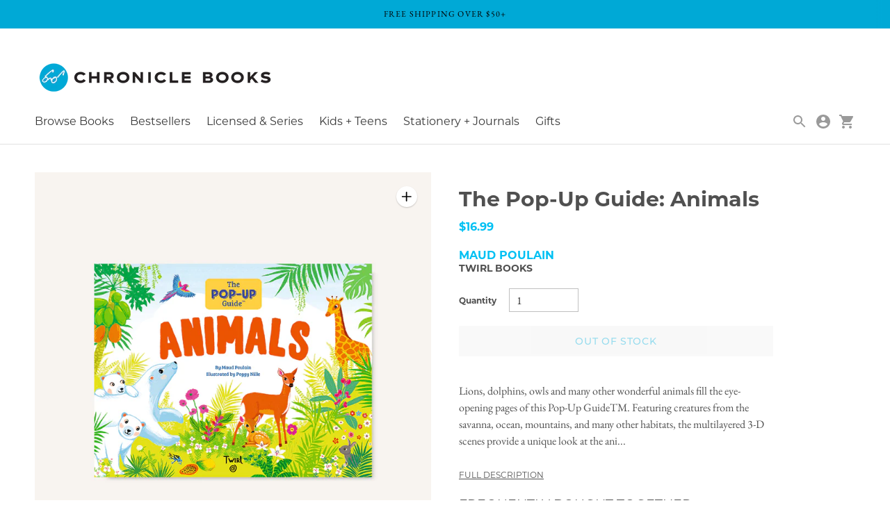

--- FILE ---
content_type: text/html; charset=utf-8
request_url: https://www.chroniclebooks.com/products/the-pop-up-guide-animals
body_size: 40980
content:
<!doctype html>

<!--
  ___                       ___           ___           ___
       /  /\                     /__/\         /  /\         /  /\
      /  /:/_                    \  \:\       /  /:/        /  /::\
     /  /:/ /\  ___     ___       \  \:\     /  /:/        /  /:/\:\
    /  /:/ /:/ /__/\   /  /\  ___  \  \:\   /  /:/  ___   /  /:/  \:\
   /__/:/ /:/  \  \:\ /  /:/ /__/\  \__\:\ /__/:/  /  /\ /__/:/ \__\:\
   \  \:\/:/    \  \:\  /:/  \  \:\ /  /:/ \  \:\ /  /:/ \  \:\ /  /:/
    \  \::/      \  \:\/:/    \  \:\  /:/   \  \:\  /:/   \  \:\  /:/
     \  \:\       \  \::/      \  \:\/:/     \  \:\/:/     \  \:\/:/
      \  \:\       \__\/        \  \::/       \  \::/       \  \::/
       \__\/                     \__\/         \__\/         \__\/

  --------------------------------------------------------------------
  #  Context v3.1.1
  #  Documentation: https://fluorescent.co/help/context/
  #  Purchase: https://themes.shopify.com/themes/context/
  #  A product by Fluorescent: https://fluorescent.co/
  --------------------------------------------------------------------
-->

<html class="no-js supports-no-cookies" lang="en" style="--announcement-height: 0px;">
  <head>
  
  
    
<style>a,button,input,select{-ms-touch-action:manipulation;touch-action:manipulation}.footer__bottom-left .footer__internal-copyright{display:none!important;font-size:var(--font-size-body-extra-small-mob)}html{line-height:1.15;-webkit-text-size-adjust:100%}body{margin:0}main{display:block}h1{font-size:2em;margin:.67em 0}a{background-color:transparent}b,strong{font-weight:bolder}img{border-style:none}button,input,select{font-family:inherit;font-size:100%;line-height:1.15;margin:0}button,input{overflow:visible}button,select{text-transform:none}[type=submit],button{-webkit-appearance:button}[type=submit]::-moz-focus-inner,button::-moz-focus-inner{border-style:none;padding:0}[type=submit]:-moz-focusring,button:-moz-focusring{outline:ButtonText dotted 1px}[type=number]::-webkit-inner-spin-button,[type=number]::-webkit-outer-spin-button{height:auto}::-webkit-file-upload-button{-webkit-appearance:button;font:inherit}html{font-size:62.5%}body{color:var(--color-text);font-family:var(--font-body);font-weight:var(--font-body-weight);font-size:var(--font-size-body-base-mob);font-style:var(--font-body-style);-webkit-font-smoothing:antialiased}a{color:inherit;text-decoration:none}.font--primary{font-family:var(--font-primary),sans-serif}.h2{font-family:var(--font-primary),sans-serif;font-weight:var(--font-weight-h2);font-style:var(--font-primary-style);font-size:var(--font-size-heading-h2-mob);text-transform:var(--font-heading-h2-text-transform);color:var(--text-color-h2)}@media (min-width:576px){body{font-size:var(--font-size-body-base-web)}.h2{font-size:var(--font-size-heading-h2-web)}}.h3{font-family:var(--font-primary),sans-serif;font-weight:var(--font-weight-h3);font-style:var(--font-primary-style);font-size:var(--font-size-heading-h3-mob);text-transform:var(--font-heading-h3-text-transform);color:var(--text-color-h3)}@media (min-width:576px){.h3{font-size:var(--font-size-heading-h3-web)}}.h4{font-family:var(--font-primary),sans-serif;font-weight:var(--font-weight-h4);font-style:var(--font-primary-style);font-size:var(--font-size-heading-h4-mob);text-transform:var(--font-heading-h4-text-transform);color:var(--text-color-h4)}@media (min-width:576px){.h4{font-size:var(--font-size-heading-h4-web)}}.h6{font-weight:var(--font-weight-h6);font-style:var(--font-primary-style);font-family:var(--font-primary),sans-serif;font-size:var(--font-size-heading-h6-mob);text-transform:var(--font-heading-h6-text-transform);color:var(--text-color-h5)}@media (min-width:576px){.h6{font-size:var(--font-size-heading-h6-web)}}body,button,input,select{-webkit-font-smoothing:antialiased;-moz-osx-font-smoothing:grayscale;-webkit-text-size-adjust:100%;-moz-text-size-adjust:100%;-ms-text-size-adjust:100%;text-size-adjust:100%}.type-body-small{font-size:var(--font-size-body-small-mob);line-height:1.5em;font-family:var(--font-body),georgia}@media (min-width:576px){.type-body-small{font-size:var(--font-size-body-small-web)}}.type-body-regular{font-size:var(--font-size-body-base-mob);line-height:1.5em;font-family:var(--font-body),georgia}html{background-color:var(--color-bg);-webkit-box-sizing:border-box;box-sizing:border-box}*,::after,::before{-webkit-box-sizing:border-box;box-sizing:border-box}body,html{height:100%}img{margin:0;max-width:100%}form{margin:0}a,button,input,label,select{-ms-touch-action:manipulation;touch-action:manipulation}input,select{font-size:var(--font-size-body-base-mob);max-width:100%;border-radius:0}@media (min-width:576px){.type-body-regular{font-size:var(--font-size-body-base-web)}input,select{font-size:var(--font-size-body-base-web)}}select::-ms-expand{display:none}input[type=number]::-webkit-inner-spin-button,input[type=number]::-webkit-outer-spin-button{-webkit-appearance:none;margin:0}option{background-color:var(--color-bg);color:var(--color-text)}.input{background-color:var(--color-input);color:var(--color-input-text);width:100%;height:48px;-webkit-box-shadow:0 1px 2px 0 rgba(0,0,0,.2);box-shadow:0 1px 2px 0 rgba(0,0,0,.2);border:none;border-radius:3px;padding:10px;font-family:var(--font-body);font-weight:var(--font-body-weight);font-style:var(--font-body-style);line-height:1.5em}.input::-webkit-input-placeholder{color:inherit}.input::-moz-placeholder{color:inherit}.input::-ms-input-placeholder{color:inherit}.rte{margin-top:0;margin-bottom:0;font-family:var(--font-secondary),serif}.rte a{text-decoration:underline;color:var(--color-accent)}.icon{display:inline-block;vertical-align:middle;width:24px;height:24px;fill:currentColor}svg.icon:not(.icon--full-color) path{max-width:100%}.visually-hidden{position:absolute!important;overflow:hidden;width:1px;height:1px;margin:-1px;padding:0;border:0;clip:rect(0 0 0 0)}.no-js:not(html){display:none}.hide{display:none!important}.b--default{border-color:var(--color-border)}.bb{border-bottom-style:solid;border-bottom-width:1px}.color-inherit{color:inherit}.bg-base{background-color:var(--color-bg)}.left-0{left:0}.dib{display:inline-block}.flex{display:-webkit-box;display:-ms-flexbox;display:flex}.justify-between{-webkit-box-pack:justify;-ms-flex-pack:justify;justify-content:space-between}.input-reset{-webkit-appearance:none;-moz-appearance:none}.input-reset::-moz-focus-inner{border:0;padding:0}.lh-copy{line-height:1.5}.list{list-style-type:none}.mw-c{max-width:1260px}.relative{position:relative}.absolute{position:absolute}.pa0{padding:0}.pb4{padding-bottom:40px}.ph4{padding-left:40px;padding-right:40px}.ma0{margin:0}.mb2{margin-bottom:10px}.mb3{margin-bottom:20px}.mt0{margin-top:0}.ttc{text-transform:capitalize}.center{margin-right:auto;margin-left:auto}.w-100{width:100%}.z-5{z-index:5}.product{max-width:1260px;margin-left:auto;margin-right:auto;padding-left:20px;padding-right:20px;display:-webkit-box;display:-ms-flexbox;display:flex;-ms-flex-wrap:wrap;flex-wrap:wrap;padding:0}@media (min-width:38em){.product{padding-left:40px;padding-right:40px}.product{margin-top:40px}}.product__heading{border-bottom:1px solid var(--color-border);margin-bottom:20px}.product__title{margin:20px 0}.product__author{margin:20px 0}.product__details .share{margin-top:20px}.product__image-container{width:100%}@media (min-width:38em){.product__image-container{padding-right:20px;width:66.66667%}}.product__details-container{width:100%;padding:20px;padding-bottom:0}.product__description{margin-top:30px}.product__sticky-element{display:none}@media (min-width:38em){.product__details-container{width:33.33333%}.product__sticky-element{border-radius:1px;border:none;background-color:var(--color-input);-webkit-box-shadow:0 1px 2px 0 rgba(0,0,0,.2);box-shadow:0 1px 2px 0 rgba(0,0,0,.2);font-family:inherit;line-height:1.5em;background-color:var(--color-contrast-bg);color:var(--color-contrast-text);display:-webkit-box;display:-ms-flexbox;display:flex;border-radius:2px;height:50px;padding:0 20px;top:20px;right:20px;left:20px;position:fixed;z-index:20;-webkit-box-pack:justify;-ms-flex-pack:justify;justify-content:space-between;-webkit-box-align:center;-ms-flex-align:center;align-items:center;opacity:0}.product__sticky-element::-webkit-input-placeholder{color:var(--color-text-meta)}.product__sticky-element::-moz-placeholder{color:var(--color-text-meta)}.product__sticky-element::-ms-input-placeholder{color:var(--color-text-meta)}.product__zoom-arrow{top:20px;right:20px}}.product__sticky-element-heading{font-family:var(--font-logo);font-weight:var(--font-logo-weight);font-style:var(--font-logo-style)}.product__sticky-right{display:-webkit-box;display:-ms-flexbox;display:flex;-webkit-box-align:center;-ms-flex-align:center;align-items:center}.product__sticky-image{width:30px;height:30px;margin-right:12px;border:1px solid var(--color-contrast-border);border-radius:2px}.product__sticky-button{text-transform:uppercase;font-family:var(--font-body);font-weight:var(--font-body-weight);font-size:var(--font-size-body-small);letter-spacing:.05em;text-align:center;height:44px;padding:0 25px;display:-webkit-box;display:-ms-flexbox;display:flex;-webkit-box-align:center;-ms-flex-align:center;align-items:center;-ms-flex-pack:distribute;justify-content:space-around;line-height:1.5em;border-radius:1px;background-color:var(--color-accent);color:var(--color-button-text);border:none;font-size:var(--font-size-body-extra-small-mob);text-transform:uppercase;letter-spacing:.125em;height:30px;padding:0 10px;display:flex;align-items:center;border-radius:2px}@media (min-width:576px){.product__sticky-button{font-size:var(--font-size-body-extra-small-web)}}.product__sticky-button span{margin:0 10px;font-size:8px}.product__primary-image-wrapper{position:relative}.product__zoom-arrow{width:30px;height:30px;background-color:var(--color-bg);border-radius:100%;position:absolute;display:-webkit-box;display:-ms-flexbox;display:flex;-webkit-box-align:center;-ms-flex-align:center;align-items:center;-ms-flex-pack:distribute;justify-content:space-around;z-index:5;right:20px;bottom:20px;-webkit-box-shadow:0 1px 2px 0 rgba(0,0,0,.2);box-shadow:0 1px 2px 0 rgba(0,0,0,.2)}@media (max-width:38em){.product__zoom-arrow{display:none}}.product__zoom-arrow svg{width:16px;height:16px}.bttn{text-transform:uppercase;font-family:var(--font-primary);font-weight:var(--font-primary-bold-weight);font-size:var(--font-size-body-small-mob);letter-spacing:.05em;text-align:center;height:44px;padding:0 25px;display:-webkit-box;display:-ms-flexbox;display:flex;-webkit-box-align:center;-ms-flex-align:center;align-items:center;-ms-flex-pack:distribute;justify-content:space-around;line-height:1.5em;border-radius:1px;background-color:var(--color-accent);color:var(--color-button-text);border:none;opacity:1}@media (min-width:576px){.bttn{font-size:var(--font-size-body-small-web)}}.bttn--full{width:100%}.bttn--small{height:40px;font-size:var(--font-size-body-extra-small-mob)}@media (min-width:576px){.bttn--small{font-size:var(--font-size-body-extra-small-web)}}.mega-navigation{display:-webkit-box;display:-ms-flexbox;display:flex;list-style-type:none;margin:0;padding:0;font-size:var(--font-size-body-small-mob);background-color:var(--color-navigation-bg);border-radius:2px;-webkit-box-shadow:0 1px 2px 0 rgba(0,0,0,.2);box-shadow:0 1px 2px 0 rgba(0,0,0,.2)}@media (min-width:576px){.mega-navigation{font-size:var(--font-size-body-small-web)}}.mega-navigation__list{-webkit-box-flex:1;-ms-flex-positive:1;flex-grow:1;padding:10px 20px 20px}.mega-navigation .links-container{display:flex;flex-wrap:wrap}.mega-navigation .links-container.links-container--stacked{display:block}.mega-navigation .links-container.links-container--stacked .mega-navigation__list{padding-bottom:10px}.mega-navigation .features-container{display:flex}.mega-navigation__list-heading{color:var(--color-navigation-text-meta);font-size:inherit;margin:0;margin-bottom:.5em}.mega-navigation__list-heading a{color:inherit!important}.mega-navigation__list--border{border-right:1px solid var(--color-navigation-border)}.mega-navigation__list>ul{line-height:2}.mega-navigation__featured{padding:20px}.mega-navigation__featured-wrapper{background-color:var(--color-navigation-feature);-webkit-box-shadow:0 1px 2px 0 rgba(0,0,0,.2);box-shadow:0 1px 2px 0 rgba(0,0,0,.2)}.mega-navigation__featured-content{padding:20px;line-height:1}.mega-navigation__featured-heading{margin:0;color:var(--color-navigation-text)}.mega-navigation__featured-link{color:var(--color-accent)!important;text-decoration:underline}.mega-navigation .nav__item{color:var(--color-navigation-text);font-size:1em}.quick-cart{display:none;position:relative;z-index:90}.quick-cart__icon{position:relative}.quick-cart__overlay{background-color:var(--color-bg-overlay);position:fixed;z-index:4;top:0;right:0;bottom:0;left:0;opacity:0}.quick-cart__popup{font-size:var(--font-size-body-small-mob);line-height:1.5em;width:375px;max-width:95vw;position:fixed;top:0;right:-375px;bottom:0;z-index:5;border-radius:2px;background:var(--color-drawer-bg);color:var(--color-drawer-text);-webkit-box-shadow:0 1px 2px 0 rgba(0,0,0,.2);box-shadow:0 1px 2px 0 rgba(0,0,0,.2);display:-webkit-box;display:-ms-flexbox;display:flex;-webkit-box-orient:vertical;-webkit-box-direction:normal;-ms-flex-direction:column;flex-direction:column;-webkit-box-pack:justify;-ms-flex-pack:justify;justify-content:space-between;opacity:1}@media (min-width:576px){.quick-cart__popup{font-size:var(--font-size-body-small-web)}}.quick-cart__items{padding:10px;-webkit-box-flex:1;-ms-flex-positive:1;flex-grow:1;overflow-y:scroll}.quick-cart__footer{border-top:1px solid var(--color-drawer-border);padding:20px;display:none}@media (min-width:60em){.quick-cart__popup{background:var(--color-navigation-bg);color:var(--color-navigation-text);right:20px;position:absolute;top:auto;bottom:auto;margin-top:10px;opacity:0}.quick-cart__items{max-height:380px}.quick-cart__footer{border-top:1px solid var(--color-navigation-border)}}.quick-cart__discounts{padding:0;font-size:var(--font-size-body-extra-small-mob);color:var(--color-navigation-text-meta);text-transform:uppercase;display:none}@media (min-width:576px){.quick-cart__discounts{font-size:var(--font-size-body-extra-small-web)}}.quick-cart__empty-state{padding:0 10px;color:var(--color-drawer-text)}.quick-cart__tabs{margin:0;padding:10px;border-bottom:1px solid var(--color-drawer-border);position:relative}.quick-cart__tabs>li{display:inline-block;padding:10px;color:var(--color-drawer-text-meta)}.quick-cart__tabs>li a{color:inherit}.quick-cart__tabs>li a.active{color:var(--color-drawer-text)}.quick-cart__close{position:absolute;top:0;bottom:0;right:10px;display:-webkit-box!important;display:-ms-flexbox!important;display:flex!important;-webkit-box-align:center;-ms-flex-align:center;align-items:center;display:block}.quick-cart__close svg{width:14px;height:14px}@media (min-width:60em){.quick-cart__empty-state{color:var(--color-navigation-text-meta)}.quick-cart__tabs{border-bottom:1px solid var(--color-navigation-border)}.quick-cart__tabs>li{color:var(--color-navigation-text-meta)}.quick-cart__tabs>li a.active{color:var(--color-navigation-text)}.quick-cart__close{display:none!important}}.quick-cart__checkout-button{margin-top:20px}.responsive-image__wrapper{position:relative;overflow:hidden;width:100%;margin:0 auto}.responsive-image__wrapper::before{content:'';position:relative;display:block}.responsive-image__wrapper img{display:block;width:100%}.responsive-image__image{position:absolute;top:0;left:0;display:block;width:100%;height:100%}.share{color:var(--color-text-meta)}.share__icon{display:inline-block;width:16px;margin-right:10px}.share__icon svg{width:100%}.footer__copyright{color:var(--color-footer-text-meta);font-size:var(--font-size-body-extra-small-mob);display:block;margin-top:20px;padding:0 20px}@media (min-width:576px){.footer__copyright{font-size:var(--font-size-body-extra-small-web)}}@media (min-width:38em){.footer__copyright{display:none}}.announcement-bar{z-index:50;background-color:var(--color-accent);color:var(--color-button-text);font-size:var(--font-size-body-extra-small-mob);text-transform:uppercase;text-align:center;letter-spacing:.1em;padding:10px}@media (min-width:576px){.announcement-bar{font-size:var(--font-size-body-extra-small-web)}}.header{padding:10px 0;position:relative;z-index:100;border-bottom:1px solid}.header h1{text-align:center;-webkit-box-flex:1;-ms-flex-positive:1;flex-grow:1}.header__logo-image{margin:0 auto}@media (min-width:60em){.header{padding:20px 0}.header h1{text-align:left}.header__logo-image{margin:0}}.header__logo-image img{max-height:250px}.header__content{display:-webkit-box;display:-ms-flexbox;display:flex;-webkit-box-pack:justify;-ms-flex-pack:justify;justify-content:space-between;-webkit-box-align:center;-ms-flex-align:center;align-items:center;width:100%;max-width:1260px;margin:0 auto;padding:0 20px}@media (min-width:38em){.header__content{padding:0 40px}}@media (min-width:60em){.header__content{display:block}.header__menu-icon{display:none}}.header__nav{display:none}@media (min-width:60em){.header__nav{display:block}}.header__icon-wrapper{-ms-flex-negative:0;flex-shrink:0;-ms-flex-item-align:end;align-self:flex-end}.header__icon-list{padding:0;margin:0}.header__icon-list li{list-style:none}.header__icon{color:inherit;display:inline-block}.header__icon--account,.header__icon--search{display:none}@media (min-width:60em){.header__icon{margin-left:10px}.header__icon--account,.header__icon--search{display:inline-block}}.nav .nav__submenu{width:200px;position:absolute;padding:20px;display:none;border-radius:2px;-webkit-box-shadow:0 1px 2px 0 rgba(0,0,0,.2);box-shadow:0 1px 2px 0 rgba(0,0,0,.2);z-index:5;line-height:2em;background-color:var(--color-navigation-bg)}.nav .nav__submenu a{color:var(--color-navigation-text)}.nav .nav__submenu.nav__meganav{background-color:transparent;width:100%;-webkit-box-shadow:none;box-shadow:none;padding-top:10px}@media screen and (max-width:1040px){.nav .nav__submenu.nav__meganav .nav{width:auto}}.nav.nav--depth-1>li{display:inline-block;margin-right:20px}.nav.nav--depth-2{width:200px;left:auto}.no-js-menu{display:none}.responsive-image__wrapper img{/*width:auto;margin:auto;left:0;right:0;object-fit:contain*/}.responsive-image__wrapper:before{padding-top:100%!important}.quick-cart__icon .js-cart-count{display:none}.product__image-container{width:50%}@media (max-width:607px){.product__image-container{width:100%}}.product__details-container{width:41.66667%}@media (max-width:607px){.product__details-container{width:100%}}.product__title{font-weight:var(--font-body-bold-weight);margin:5px 0}.product__author{margin-bottom:0}.product__quantity-input{width:100px;display:inline-block;margin-left:18px;border:1px solid silver;border-radius:0;height:34px;box-shadow:none}.product__shipping-info{margin:20px 0}@media (max-width:607px){.product__external-platform-links{display:flex;justify-content:space-between;flex-wrap:wrap}}.rte a.product__full-description{display:block;margin-top:25px;color:var(--color-text)}.product-details{max-width:1200px;width:100%;padding:65px 25px 30px;margin:auto}.product-details__tab-content{display:none;font-family:var(--font-body),sans-serif;font-size:var(--font-size-body-base);line-height:1.47;color:var(--color-text)}.detail-title{font-family:var(--font-body);font-weight:var(--font-body-bold-weight)}.mega-navigation .nav__item,.type-plus-subheading-regular{font-family:var(--font-subheading),sans-serif;font-weight:var(--font-subheading-weight)}.type-plus-subheading-regular .detail-title{font-family:var(--font-subheading),sans-serif}.mega-navigation__list-heading{font-family:var(--font-subheading),sans-serif;font-weight:700}</style>

    
    
<!-- Hyperspeed:44759 -->
<!-- Lazyload + Responsive Images-->
<script defer src="//www.chroniclebooks.com/cdn/shop/t/93/assets/hs-lazysizes.min.js?v=69263637243406439401714547413"></script>

<script defer src="//www.chroniclebooks.com/cdn/shop/t/93/assets/hs-image-change.min.js?v=123996040035663695621714547413"></script>
<link rel="preload" href="//www.chroniclebooks.com/cdn/shop/t/93/assets/hyperspeed.scss.css?v=145141380226033685531714547413" as="style" onload="this.onload=null;this.rel='stylesheet'">
<noscript><link rel="stylesheet" href="//www.chroniclebooks.com/cdn/shop/t/93/assets/hyperspeed.scss.css?v=145141380226033685531714547413"></noscript><!-- Third party app optimization -->
<!-- Is an app not updating? Just click Rebuild Cache in Hyperspeed. -->
<!-- Or, stop caching the app by clicking View Details on App Caching in your Theme Optimization settings. -->
<script>(function(){var hsUrls=[{"original_url":"https://cdn.shopify.com/s/files/1/0261/7291/5805/t/73/assets/cartbite-main.js?v=hafs6&shop=mike-conway-chroniclebooks-com.myshopify.com","url":"https://cdn.shopify.com/s/files/1/0261/7291/5805/t/73/assets/cartbite-main.js?v=hafs6&shop=mike-conway-chroniclebooks-com.myshopify.com","load_method":"ON_ACTION","pages":["HOME","COLLECTIONS","PRODUCT","CART","OTHER"]},{"original_url":"https://cdn.shopify.com/s/files/1/0261/7291/5805/t/8/assets/zendesk-embeddable.js?299&shop=mike-conway-chroniclebooks-com.myshopify.com","url":"https://cdn.shopify.com/s/files/1/0261/7291/5805/t/8/assets/zendesk-embeddable.js?299&shop=mike-conway-chroniclebooks-com.myshopify.com","load_method":"ON_ACTION","pages":["HOME","COLLECTIONS","PRODUCT","CART","OTHER"]},{"original_url":"https://cdn.shopify.com/shopifycloud/privacy-banner/storefront-banner.js?shop=mike-conway-chroniclebooks-com.myshopify.com","url":"https://cdn.shopify.com/shopifycloud/privacy-banner/storefront-banner.js?shop=mike-conway-chroniclebooks-com.myshopify.com","load_method":"ASYNC","pages":["HOME","COLLECTIONS","PRODUCT","CART","OTHER"]},{"original_url":"https://instafeed.nfcube.com/cdn/dbb34427c628dde8020161a0b5ac350b.js?shop=mike-conway-chroniclebooks-com.myshopify.com","url":"https://instafeed.nfcube.com/cdn/dbb34427c628dde8020161a0b5ac350b.js?shop=mike-conway-chroniclebooks-com.myshopify.com","load_method":"ASYNC","pages":["HOME","COLLECTIONS","PRODUCT","CART","OTHER"]},{"original_url":"https://tag.rmp.rakuten.com/121287.ct.js?shop=mike-conway-chroniclebooks-com.myshopify.com","url":"//www.chroniclebooks.com/cdn/shop/t/93/assets/121287.ct.js?shop=mike-conway-chroniclebooks-com.myshopify.com&hs_version=9","load_method":"ON_ACTION","pages":["HOME","COLLECTIONS","PRODUCT","CART","OTHER"]},{"original_url":"https://d38xvr37kwwhcm.cloudfront.net/js/grin-sdk.js?shop=mike-conway-chroniclebooks-com.myshopify.com","url":"//www.chroniclebooks.com/cdn/shop/t/93/assets/grin-sdk.js?shop=mike-conway-chroniclebooks-com.myshopify.com&hs_version=1","load_method":"ON_ACTION","pages":["HOME","COLLECTIONS","PRODUCT","CART","OTHER"]},{"original_url":"https://inffuse.eventscalendar.co/plugins/shopify/loader.js?app=calendar&shop=mike-conway-chroniclebooks-com.myshopify.com&shop=mike-conway-chroniclebooks-com.myshopify.com","url":"//www.chroniclebooks.com/cdn/shop/t/93/assets/loader.js?app=calendar&shop=mike-conway-chroniclebooks-com.myshopify.com&shop=mike-conway-chroniclebooks-com.myshopify.com&hs_version=4456","load_method":"ON_ACTION","pages":["HOME","COLLECTIONS","PRODUCT","CART","OTHER"]},{"original_url":"https://easyredirects.esc-apps-cdn.com/redirect-app.js?shop=mike-conway-chroniclebooks-com.myshopify.com","url":"//www.chroniclebooks.com/cdn/shop/t/93/assets/redirect-app.js?shop=mike-conway-chroniclebooks-com.myshopify.com&hs_version=6","load_method":"ON_ACTION","pages":["HOME","COLLECTIONS","PRODUCT","CART","OTHER"]},{"original_url":"https://api.fastbundle.co/scripts/src.js?shop=mike-conway-chroniclebooks-com.myshopify.com","url":"//www.chroniclebooks.com/cdn/shop/t/93/assets/src.js?shop=mike-conway-chroniclebooks-com.myshopify.com&hs_version=1","load_method":"ON_ACTION","pages":["HOME","COLLECTIONS","PRODUCT","CART","OTHER"]}];var insertBeforeBackup=Node.prototype.insertBefore;var currentPageType=getPageType();var updatedTs=1698735959401;function getPageType(){var currentPage="product";if(currentPage==='index'){return'HOME';}else if(currentPage==='collection'){return'COLLECTIONS';}else if(currentPage==='product'){return'PRODUCT';}else if(currentPage==='cart'){return'CART';}else{return'OTHER';}}
function isWhitelistedPage(script){return script.pages.includes(currentPageType);}
function getCachedScriptUrl(url){var result=hsUrls.find(function(el){var compareUrl=el.original_url;if(url.substring(0,6)==="https:"&&el.original_url.substring(0,2)==="//"){compareUrl="https:"+el.original_url;}
return url==compareUrl;});return result;}
function loadScript(scriptInfo){if(isWhitelistedPage(scriptInfo)){var s=document.createElement('script');s.type='text/javascript';s.async=true;s.src=scriptInfo.url;var x=document.getElementsByTagName('script')[0];insertBeforeBackup.apply(x.parentNode,[s,x]);}}
function hyperLoadOnScroll(){hsUrls.filter(function(url){return url.load_method==='ON_SCROLL';}).forEach(function(scriptInfo){loadScript(scriptInfo)})
if(window.detachEvent){window.detachEvent('scroll',hyperLoadOnScroll);}else{window.removeEventListener('scroll',hyperLoadOnScroll);}}
var userEvents={touch:["touchmove","touchend"],mouse:["mousemove","click","keydown","scroll"]};function isTouch(){var touchIdentifiers=" -webkit- -moz- -o- -ms- ".split(" ");if("ontouchstart"in window||window.DocumentTouch&&document instanceof DocumentTouch){return true;}
var query=["(",touchIdentifiers.join("touch-enabled),("),"hsterminal",")"].join("");return window.matchMedia(query).matches;}
var actionEvents=isTouch()?userEvents.touch:userEvents.mouse;function loadOnUserAction(){hsUrls.filter(function(url){return url.load_method==='ON_ACTION';}).forEach(function(scriptInfo){loadScript(scriptInfo)})
actionEvents.forEach(function(userEvent){document.removeEventListener(userEvent,loadOnUserAction);});}
function enableCaching(){return(Date.now()-86400000)<updatedTs}
if(enableCaching()){Node.prototype.insertBefore=function(newNode,refNode){if(newNode.type!=="text/javascript"&&newNode.type!=="application/javascript"&&newNode.type!=="application/ecmascript"){return insertBeforeBackup.apply(this,arguments);}
var scriptInfo=getCachedScriptUrl(newNode.src);if(!scriptInfo){return insertBeforeBackup.apply(this,arguments);}
if(isWhitelistedPage(scriptInfo)&&scriptInfo.load_method!=='ON_SCROLL'&&scriptInfo.load_method!=='ON_ACTION'){var s=document.createElement('script');s.type='text/javascript';s.async=true;s.src=scriptInfo.url;insertBeforeBackup.apply(this,[s,refNode]);}}
if(window.attachEvent){window.attachEvent('scroll',hyperLoadOnScroll);}else{window.addEventListener('scroll',hyperLoadOnScroll);}
actionEvents.forEach(function(userEvent){document.addEventListener(userEvent,loadOnUserAction);});}})();</script>

<!-- Deferred CSS Files -->
<!-- Non Critical CSS files go here -->


<!-- CSS Preloading -->
<script>/* loadCSS. [c]2017 Filament Group, Inc. MIT License */
(function(b){b.loadCSS||(b.loadCSS=function(){});var c=loadCSS.relpreload={};c.support=function(){try{var a=b.document.createElement("link").relList.supports("preload")}catch(e){a=!1}return function(){return a}}();c.bindMediaToggle=function(a){function b(){a.addEventListener?a.removeEventListener("load",b):a.attachEvent&&a.detachEvent("onload",b);a.setAttribute("onload",null);a.media=c}var c=a.media||"all";a.addEventListener?a.addEventListener("load",b):a.attachEvent&&a.attachEvent("onload",b);setTimeout(function(){a.rel=
"stylesheet";a.media="only x"});setTimeout(b,3E3)};c.poly=function(){if(!c.support())for(var a=b.document.getElementsByTagName("link"),e=0;e<a.length;e++){var d=a[e];"preload"!==d.rel||"style"!==d.getAttribute("as")||d.getAttribute("data-loadcss")||(d.setAttribute("data-loadcss",!0),c.bindMediaToggle(d))}};if(!c.support()){c.poly();var f=b.setInterval(c.poly,500);b.addEventListener?b.addEventListener("load",function(){c.poly();b.clearInterval(f)}):b.attachEvent&&b.attachEvent("onload",function(){c.poly();
b.clearInterval(f)})}"undefined"!==typeof exports?exports.loadCSS=loadCSS:b.loadCSS=loadCSS})("undefined"!==typeof global?global:this);</script>

<!-- instant.load -->
<script defer src="//www.chroniclebooks.com/cdn/shop/t/93/assets/hs-instantload.min.js?v=20924449272148569371714547413"></script>


<script>var _p = new Image(1, 1);_p.src = "https://d3t15oqv74y46a.cloudfront.net/hyperspeed-image.png?shop=mike-conway-chroniclebooks-com.myshopify.com&theme_state_id=44759";</script>
<noscript><img src="https://d3t15oqv74y46a.cloudfront.net/hyperspeed-image.png?shop=mike-conway-chroniclebooks-com.myshopify.com&theme_state_id=44759"/></noscript>

   
    <meta charset="utf-8">
    <meta http-equiv="X-UA-Compatible" content="IE=edge,chrome=1">
    <meta name="viewport" content="width=device-width,initial-scale=1">
    <meta name="google-site-verification" content="_JiBDBPT4gQ6awCkRIYE3A57iV-jYFLSNsIcPVOnU4c" />
    <link rel="canonical" href="https://www.chroniclebooks.com/products/the-pop-up-guide-animals">
    <link rel="preconnect" href="https://cdn.shopify.com" crossorigin><link rel="preconnect" href="https://fonts.shopifycdn.com" crossorigin><link rel="shortcut icon" href="//www.chroniclebooks.com/cdn/shop/files/CB_LOGO_2020_WEB_FAVICON_32x32_88b75bff-1474-41a4-a99a-99a9d195c682.png?crop=center&height=32&v=1697694456&width=32" type="image/png"> 
   <!-- Google Tag Manager -->
<script>(function(w,d,s,l,i){w[l]=w[l]||[];w[l].push({'gtm.start':
new Date().getTime(),event:'gtm.js'});var f=d.getElementsByTagName(s)[0],
j=d.createElement(s),dl=l!='dataLayer'?'&l='+l:'';j.async=true;j.src=
'https://www.googletagmanager.com/gtm.js?id='+i+dl;f.parentNode.insertBefore(j,f);
})(window,document,'script','dataLayer','GTM-NPW7DGP');</script>
<!-- End Google Tag Manager -->

<!-- Hotjar Tracking Code for chroniclebooks.com -->
<script>
    (function(h,o,t,j,a,r){
        h.hj=h.hj||function(){(h.hj.q=h.hj.q||[]).push(arguments)};
        h._hjSettings={hjid:1504764,hjsv:6};
        a=o.getElementsByTagName('head')[0];
        r=o.createElement('script');r.async=1;
        r.src=t+h._hjSettings.hjid+j+h._hjSettings.hjsv;
        a.appendChild(r);
    })(window,document,'https://static.hotjar.com/c/hotjar-','.js?sv=');
</script>
<!-- End Hotjar Tracking Code for chroniclebooks.com -->
<title>The Pop-Up Guide: Animals | Chronicle Books</title><meta name="description" content="Lions, dolphins, owls and many other wonderful animals fill the eye-opening pages of this Pop-Up GuideTM. Featuring creatures from the savanna, ocean, mountains, and many other habitats, the multilayered 3-D scenes provide a unique look at the animals of the world. • 10 big multilayered pop-ups! • Built-in elastic band">
<meta property="og:site_name" content="Chronicle Books">
<meta property="og:url" content="https://www.chroniclebooks.com/products/the-pop-up-guide-animals">
<meta property="og:title" content="The Pop-Up Guide: Animals">
<meta property="og:type" content="product">
<meta property="og:description" content="Lions, dolphins, owls and many other wonderful animals fill the eye-opening pages of this Pop-Up GuideTM. Featuring creatures from the savanna, ocean, mountains, and many other habitats, the multilayered 3-D scenes provide a unique look at the animals of the world. • 10 big multilayered pop-ups! • Built-in elastic band"><meta property="product:availability" content="oos">
  <meta property="product:price:amount" content="16.99">
  <meta property="product:price:currency" content="USD"><meta property="og:image" content="http://www.chroniclebooks.com/cdn/shop/products/9791036345166_001_1200x1200.png?v=1652139436">
      <meta property="og:image:secure_url" content="https://www.chroniclebooks.com/cdn/shop/products/9791036345166_001_1200x1200.png?v=1652139436">
      <meta property="og:image:width" content="1000">
      <meta property="og:image:height" content="1000">
      <meta property="og:image:alt" content="The Pop-Up Guide: Animals"><meta property="og:image" content="http://www.chroniclebooks.com/cdn/shop/products/9791036345166_002_1200x1200.png?v=1652139437">
      <meta property="og:image:secure_url" content="https://www.chroniclebooks.com/cdn/shop/products/9791036345166_002_1200x1200.png?v=1652139437">
      <meta property="og:image:width" content="1000">
      <meta property="og:image:height" content="1000">
      <meta property="og:image:alt" content="The Pop-Up Guide: Animals interior"><meta property="og:image" content="http://www.chroniclebooks.com/cdn/shop/products/9791036345166_003_1200x1200.png?v=1652139436">
      <meta property="og:image:secure_url" content="https://www.chroniclebooks.com/cdn/shop/products/9791036345166_003_1200x1200.png?v=1652139436">
      <meta property="og:image:width" content="1000">
      <meta property="og:image:height" content="1000">
      <meta property="og:image:alt" content="The Pop-Up Guide: Animals interior">

<meta name="twitter:site" content="@ChronicleBooks">
<meta name="twitter:card" content="summary_large_image">
<meta name="twitter:title" content="The Pop-Up Guide: Animals">
<meta name="twitter:description" content="Lions, dolphins, owls and many other wonderful animals fill the eye-opening pages of this Pop-Up GuideTM. Featuring creatures from the savanna, ocean, mountains, and many other habitats, the multilayered 3-D scenes provide a unique look at the animals of the world. • 10 big multilayered pop-ups! • Built-in elastic band">

    <meta name="facebook-domain-verification" content="m1p1gfpaz2385fnl1kewnyjjynzv45" />
  
       <!-- Meta Pixel Code -->
<script>
  !function(f,b,e,v,n,t,s)
  {if(f.fbq)return;n=f.fbq=function(){n.callMethod?
  n.callMethod.apply(n,arguments):n.queue.push(arguments)};
  if(!f._fbq)f._fbq=n;n.push=n;n.loaded=!0;n.version='2.0';
  n.queue=[];t=b.createElement(e);t.async=!0;
  t.src=v;s=b.getElementsByTagName(e)[0];
  s.parentNode.insertBefore(t,s)}(window, document,'script',
  'https://connect.facebook.net/en_US/fbevents.js');
  fbq('init', '2773829539587456');
  fbq('track', 'PageView');
</script>
<noscript><img height=""1"" width=""1"" style=""display:none""
  src=""https://www.facebook.com/tr?id=2773829539587456&ev=PageView&noscript=1""
/></noscript>
<!-- End Meta Pixel Code -->
  
    


<noscript class="hs-deferred-styles">
  
    <link href="//www.chroniclebooks.com/cdn/shop/t/93/assets/theme.scss.css?v=111603181540343972631714547413" rel="stylesheet" type="text/css" media="all" />
  
</noscript>


<script>
  console.log('Context v3.1.1 by Fluorescent');

  document.documentElement.className = document.documentElement.className.replace('no-js', '');

  window.theme = {
    version: 'v3.1.1',
    strings: {
      name: "Chronicle Books",
      accessibility: {
        play_video: "Play",
        pause_video: "Pause",
        carousel_select_js: "Move carousel to slide"
      },
      addToCart: "Add to Cart",
      soldOut: "Out of Stock",
      unavailable: "Unavailable",
      quickCartCheckout: "Go to Checkout",
      cart: {
        general: {
          currency: "Currency",
          empty: "Your cart is currently empty."
        }
      },
      general: {
        menu: {
          logout: "Logout",
          login_register: "Login \/ Register"
        },
        products: {
          recently_viewed: "Recently Viewed",
          no_recently_viewed: "No recently viewed items."
        }
      },
      products: {
        product: {
          view: "View the full product",
          unavailable: "Unavailable",
          unitPrice: "Unit price",
          unitPriceSeparator: "per",
          sku: "SKU"
        }
      },
      layout: {
        cart: {
          title: "Cart"
        }
      },
      search: {
        headings: {
          articles: "Articles",
          pages: "Pages",
          products: "Products"
        },
        view_all: "View all"
      }
    },
    routes: {
      root: "/",
      cart: {
        base: "/cart",
        add: "/cart/add",
        change: "/cart/change",
        clear: "/cart/clear",
        // Manual routes until Shopify adds support
        shipping: "/cart/shipping_rates",
      },
      // Manual routes until Shopify adds support
      products: "/products",
      productRecommendations: "/recommendations/products",
      predictive_search_url: '/search/suggest'
    }
  }

  
</script><script>
    window.theme.moneyFormat = "${{amount}}"
  </script><style>
  @font-face {
  font-family: Montserrat;
  font-weight: 400;
  font-style: normal;
  font-display: swap;
  src: url("//www.chroniclebooks.com/cdn/fonts/montserrat/montserrat_n4.81949fa0ac9fd2021e16436151e8eaa539321637.woff2") format("woff2"),
       url("//www.chroniclebooks.com/cdn/fonts/montserrat/montserrat_n4.a6c632ca7b62da89c3594789ba828388aac693fe.woff") format("woff");
}


  @font-face {
  font-family: Montserrat;
  font-weight: 400;
  font-style: normal;
  font-display: swap;
  src: url("//www.chroniclebooks.com/cdn/fonts/montserrat/montserrat_n4.81949fa0ac9fd2021e16436151e8eaa539321637.woff2") format("woff2"),
       url("//www.chroniclebooks.com/cdn/fonts/montserrat/montserrat_n4.a6c632ca7b62da89c3594789ba828388aac693fe.woff") format("woff");
}

  @font-face {
  font-family: Montserrat;
  font-weight: 500;
  font-style: normal;
  font-display: swap;
  src: url("//www.chroniclebooks.com/cdn/fonts/montserrat/montserrat_n5.07ef3781d9c78c8b93c98419da7ad4fbeebb6635.woff2") format("woff2"),
       url("//www.chroniclebooks.com/cdn/fonts/montserrat/montserrat_n5.adf9b4bd8b0e4f55a0b203cdd84512667e0d5e4d.woff") format("woff");
}

  @font-face {
  font-family: Montserrat;
  font-weight: 400;
  font-style: italic;
  font-display: swap;
  src: url("//www.chroniclebooks.com/cdn/fonts/montserrat/montserrat_i4.5a4ea298b4789e064f62a29aafc18d41f09ae59b.woff2") format("woff2"),
       url("//www.chroniclebooks.com/cdn/fonts/montserrat/montserrat_i4.072b5869c5e0ed5b9d2021e4c2af132e16681ad2.woff") format("woff");
}


  @font-face {
  font-family: "EB Garamond";
  font-weight: 400;
  font-style: normal;
  font-display: swap;
  src: url("//www.chroniclebooks.com/cdn/fonts/ebgaramond/ebgaramond_n4.f03b4ad40330b0ec2af5bb96f169ce0df8a12bc0.woff2") format("woff2"),
       url("//www.chroniclebooks.com/cdn/fonts/ebgaramond/ebgaramond_n4.73939a8b7fe7c6b6b560b459d64db062f2ba1a29.woff") format("woff");
}

  @font-face {
  font-family: "EB Garamond";
  font-weight: 500;
  font-style: normal;
  font-display: swap;
  src: url("//www.chroniclebooks.com/cdn/fonts/ebgaramond/ebgaramond_n5.3e25a5488beb55ca397c46b6a35ec00e32bd7588.woff2") format("woff2"),
       url("//www.chroniclebooks.com/cdn/fonts/ebgaramond/ebgaramond_n5.abced48e0ce998fe3fda80b5d5329505f19714c6.woff") format("woff");
}

  @font-face {
  font-family: "EB Garamond";
  font-weight: 400;
  font-style: italic;
  font-display: swap;
  src: url("//www.chroniclebooks.com/cdn/fonts/ebgaramond/ebgaramond_i4.8a8d350a4bec29823a3db2f6d6a96a056d2e3223.woff2") format("woff2"),
       url("//www.chroniclebooks.com/cdn/fonts/ebgaramond/ebgaramond_i4.ac4f3f00b446eda80de7b499ddd9e019a66ddfe2.woff") format("woff");
}

  @font-face {
  font-family: "EB Garamond";
  font-weight: 500;
  font-style: italic;
  font-display: swap;
  src: url("//www.chroniclebooks.com/cdn/fonts/ebgaramond/ebgaramond_i5.c99dbefead6601bbb97c5ad07af7a5ef2bbcffcc.woff2") format("woff2"),
       url("//www.chroniclebooks.com/cdn/fonts/ebgaramond/ebgaramond_i5.6c28a662f37beb95ac86ad431ce017603eb19a3a.woff") format("woff");
}


  :root {
    --color-accent: #00a9d6;
    --color-text: #505050;
    --color-text-meta: rgba(80, 80, 80, 0.6);
    --color-button-text: #120101;
    --color-bg: #ffffff;
    --color-bg-transparent: rgba(255, 255, 255, 0.8);
    --color-bg-meta: #f5f5f5;
    --color-bg-meta-darker: #e8e8e8;
    --color-border: #e2e2e2;
    --color-input: #ffffff;
    --color-input-text: #363636;
    --color-input-bg-hover: rgba(54, 54, 54, 0.05);
    --color-secondary-button: #f0f0f0;
    --color-secondary-button-darker: #e3e3e3;
    --color-secondary-button-text: #00a9d6;
    --color-sale-badge: #f04e4b;
    --color-success-message: #00a9d6;
    --color-error-message: #f04e4b;

    --color-header-text: #363636;
    --color-header-bg: #ffffff;
    --color-header-border: #e2e2e2;
    --color-header-icon: #9a9a9a;

    --color-contrast-text: #363636;
    --color-contrast-text-meta: rgba(54, 54, 54, 0.6);
    --color-contrast-bg: #fafafa;
    --color-contrast-bg-meta: #f0f0f0;
    --color-contrast-bg-meta-darker: #e3e3e3;
    --color-contrast-border: #e2e2e2;
    --color-contrast-input: #ffffff;
    --color-contrast-input-text: #363636;

    --color-navigation-text: #3d3d3d;
    --color-navigation-text-meta: rgba(61, 61, 61, 0.6);
    --color-navigation-bg: #fafafa;
    --color-navigation-bg-meta: #f0f0f0;
    --color-navigation-bg-darker: #ededed;
    --color-navigation-border: #e6e6e6;
    --color-navigation-feature: #ffffff;

    --color-drawer-text: #ffffff;
    --color-drawer-text-meta: rgba(255, 255, 255, 0.6);
    --color-drawer-bg: #212121;
    --color-drawer-bg-meta: #2b2b2b;
    --color-drawer-border: #434343;
    --color-drawer-bg-hover: rgba(255, 255, 255, 0.05);

    --color-footer-text: #ffffff;
    --color-footer-text-meta: rgba(255, 255, 255, 0.6);
    --color-footer-bg: #505050;
    --color-footer-border: #e2e2e2;
    --color-footer-input: #ffffff;
    --color-footer-input-text: #7c7c7c;

    --color-bg-overlay: rgba(80, 80, 80, 0.25);
    --color-transparent-body: rgba(80, 80, 80, 0.5);

    --font-logo: Montserrat, sans-serif;
    --font-logo-weight: 400;
    --font-logo-style: normal;

    --font-heading: Montserrat, sans-serif;
    --font-heading-weight: 400;
    --font-heading-style: normal;
    --font-heading-bold-weight: 500;

    --font-body: "EB Garamond", serif;
    --font-body-weight: 400;
    --font-body-style: normal;
    --font-body-bold-weight: 500;

    --font-size-body-extra-small: 12px;
    --font-size-body-small: 14px;
    --font-size-body-base: 16px;
    --font-size-body-large: 18px;
    --font-size-body-extra-large: 21px;

    --font-size-heading-display: 36px;
    --font-size-heading-1: 24px;
    --font-size-heading-2: 21px;
    --font-size-heading-3: 18px;
  }
</style><script>
  flu = window.flu || {};
  flu.chunks = {
    flickity: "//www.chroniclebooks.com/cdn/shop/t/93/assets/flickity-chunk.js?v=161333171902861910521714547413",
    nouislider: "//www.chroniclebooks.com/cdn/shop/t/93/assets/nouislider-chunk.js?v=14449851889106692381714547413",
  };
</script>





  
    <script type="module" src="//www.chroniclebooks.com/cdn/shop/t/93/assets/theme.js?v=167225193788746345011714552142"></script>
    <script type="module" src="//www.chroniclebooks.com/cdn/shop/t/93/assets/custom.js?v=9611829972269516031714547413"></script>



<link href="//www.chroniclebooks.com/cdn/shop/t/93/assets/theme.css?v=123536583512805229391714552836" rel="stylesheet" type="text/css" media="all" />
<link href="//www.chroniclebooks.com/cdn/shop/t/93/assets/custom.css?v=142696964490518876651714547413" rel="stylesheet" type="text/css" media="all" />
<link href="//www.chroniclebooks.com/cdn/shop/t/93/assets/responisve.css?v=168329351924366058161714547413" rel="stylesheet" type="text/css" media="all" />

    <script>window.performance && window.performance.mark && window.performance.mark('shopify.content_for_header.start');</script><meta name="google-site-verification" content="_JiBDBPT4gQ6awCkRIYE3A57iV-jYFLSNsIcPVOnU4c">
<meta id="shopify-digital-wallet" name="shopify-digital-wallet" content="/26172915805/digital_wallets/dialog">
<meta name="shopify-checkout-api-token" content="6755396ac38916bc19ea2e061b5a3638">
<meta id="in-context-paypal-metadata" data-shop-id="26172915805" data-venmo-supported="false" data-environment="production" data-locale="en_US" data-paypal-v4="true" data-currency="USD">
<link rel="alternate" type="application/json+oembed" href="https://www.chroniclebooks.com/products/the-pop-up-guide-animals.oembed">
<script async="async" src="/checkouts/internal/preloads.js?locale=en-US"></script>
<link rel="preconnect" href="https://shop.app" crossorigin="anonymous">
<script async="async" src="https://shop.app/checkouts/internal/preloads.js?locale=en-US&shop_id=26172915805" crossorigin="anonymous"></script>
<script id="apple-pay-shop-capabilities" type="application/json">{"shopId":26172915805,"countryCode":"US","currencyCode":"USD","merchantCapabilities":["supports3DS"],"merchantId":"gid:\/\/shopify\/Shop\/26172915805","merchantName":"Chronicle Books","requiredBillingContactFields":["postalAddress","email","phone"],"requiredShippingContactFields":["postalAddress","email","phone"],"shippingType":"shipping","supportedNetworks":["visa","masterCard","amex","discover","elo","jcb"],"total":{"type":"pending","label":"Chronicle Books","amount":"1.00"},"shopifyPaymentsEnabled":true,"supportsSubscriptions":true}</script>
<script id="shopify-features" type="application/json">{"accessToken":"6755396ac38916bc19ea2e061b5a3638","betas":["rich-media-storefront-analytics"],"domain":"www.chroniclebooks.com","predictiveSearch":true,"shopId":26172915805,"locale":"en"}</script>
<script>var Shopify = Shopify || {};
Shopify.shop = "mike-conway-chroniclebooks-com.myshopify.com";
Shopify.locale = "en";
Shopify.currency = {"active":"USD","rate":"1.0"};
Shopify.country = "US";
Shopify.theme = {"name":"[Frenzy]USE THIS - iTG Work Context-010524","id":132928700509,"schema_name":"Context","schema_version":"3.1.1","theme_store_id":870,"role":"main"};
Shopify.theme.handle = "null";
Shopify.theme.style = {"id":null,"handle":null};
Shopify.cdnHost = "www.chroniclebooks.com/cdn";
Shopify.routes = Shopify.routes || {};
Shopify.routes.root = "/";</script>
<script type="module">!function(o){(o.Shopify=o.Shopify||{}).modules=!0}(window);</script>
<script>!function(o){function n(){var o=[];function n(){o.push(Array.prototype.slice.apply(arguments))}return n.q=o,n}var t=o.Shopify=o.Shopify||{};t.loadFeatures=n(),t.autoloadFeatures=n()}(window);</script>
<script>
  window.ShopifyPay = window.ShopifyPay || {};
  window.ShopifyPay.apiHost = "shop.app\/pay";
  window.ShopifyPay.redirectState = null;
</script>
<script id="shop-js-analytics" type="application/json">{"pageType":"product"}</script>
<script defer="defer" async type="module" src="//www.chroniclebooks.com/cdn/shopifycloud/shop-js/modules/v2/client.init-shop-cart-sync_DRRuZ9Jb.en.esm.js"></script>
<script defer="defer" async type="module" src="//www.chroniclebooks.com/cdn/shopifycloud/shop-js/modules/v2/chunk.common_Bq80O0pE.esm.js"></script>
<script type="module">
  await import("//www.chroniclebooks.com/cdn/shopifycloud/shop-js/modules/v2/client.init-shop-cart-sync_DRRuZ9Jb.en.esm.js");
await import("//www.chroniclebooks.com/cdn/shopifycloud/shop-js/modules/v2/chunk.common_Bq80O0pE.esm.js");

  window.Shopify.SignInWithShop?.initShopCartSync?.({"fedCMEnabled":true,"windoidEnabled":true});

</script>
<script>
  window.Shopify = window.Shopify || {};
  if (!window.Shopify.featureAssets) window.Shopify.featureAssets = {};
  window.Shopify.featureAssets['shop-js'] = {"shop-cart-sync":["modules/v2/client.shop-cart-sync_CY6GlUyO.en.esm.js","modules/v2/chunk.common_Bq80O0pE.esm.js"],"init-fed-cm":["modules/v2/client.init-fed-cm_rCPA2mwL.en.esm.js","modules/v2/chunk.common_Bq80O0pE.esm.js"],"shop-button":["modules/v2/client.shop-button_BbiiMs1V.en.esm.js","modules/v2/chunk.common_Bq80O0pE.esm.js"],"init-windoid":["modules/v2/client.init-windoid_CeH2ldPv.en.esm.js","modules/v2/chunk.common_Bq80O0pE.esm.js"],"init-shop-cart-sync":["modules/v2/client.init-shop-cart-sync_DRRuZ9Jb.en.esm.js","modules/v2/chunk.common_Bq80O0pE.esm.js"],"shop-cash-offers":["modules/v2/client.shop-cash-offers_DA_Qgce8.en.esm.js","modules/v2/chunk.common_Bq80O0pE.esm.js","modules/v2/chunk.modal_OrVZAp2A.esm.js"],"init-shop-email-lookup-coordinator":["modules/v2/client.init-shop-email-lookup-coordinator_Boi2XQpp.en.esm.js","modules/v2/chunk.common_Bq80O0pE.esm.js"],"shop-toast-manager":["modules/v2/client.shop-toast-manager_DFZ6KygB.en.esm.js","modules/v2/chunk.common_Bq80O0pE.esm.js"],"avatar":["modules/v2/client.avatar_BTnouDA3.en.esm.js"],"pay-button":["modules/v2/client.pay-button_Dggf_qxG.en.esm.js","modules/v2/chunk.common_Bq80O0pE.esm.js"],"init-customer-accounts-sign-up":["modules/v2/client.init-customer-accounts-sign-up_DBLY8aTL.en.esm.js","modules/v2/client.shop-login-button_DXWcN-dk.en.esm.js","modules/v2/chunk.common_Bq80O0pE.esm.js","modules/v2/chunk.modal_OrVZAp2A.esm.js"],"shop-login-button":["modules/v2/client.shop-login-button_DXWcN-dk.en.esm.js","modules/v2/chunk.common_Bq80O0pE.esm.js","modules/v2/chunk.modal_OrVZAp2A.esm.js"],"init-shop-for-new-customer-accounts":["modules/v2/client.init-shop-for-new-customer-accounts_C4srtWVy.en.esm.js","modules/v2/client.shop-login-button_DXWcN-dk.en.esm.js","modules/v2/chunk.common_Bq80O0pE.esm.js","modules/v2/chunk.modal_OrVZAp2A.esm.js"],"init-customer-accounts":["modules/v2/client.init-customer-accounts_B87wJPkU.en.esm.js","modules/v2/client.shop-login-button_DXWcN-dk.en.esm.js","modules/v2/chunk.common_Bq80O0pE.esm.js","modules/v2/chunk.modal_OrVZAp2A.esm.js"],"shop-follow-button":["modules/v2/client.shop-follow-button_73Y7kLC8.en.esm.js","modules/v2/chunk.common_Bq80O0pE.esm.js","modules/v2/chunk.modal_OrVZAp2A.esm.js"],"checkout-modal":["modules/v2/client.checkout-modal_cwDmpVG-.en.esm.js","modules/v2/chunk.common_Bq80O0pE.esm.js","modules/v2/chunk.modal_OrVZAp2A.esm.js"],"lead-capture":["modules/v2/client.lead-capture_BhKPkfCX.en.esm.js","modules/v2/chunk.common_Bq80O0pE.esm.js","modules/v2/chunk.modal_OrVZAp2A.esm.js"],"shop-login":["modules/v2/client.shop-login_DUQNAY7C.en.esm.js","modules/v2/chunk.common_Bq80O0pE.esm.js","modules/v2/chunk.modal_OrVZAp2A.esm.js"],"payment-terms":["modules/v2/client.payment-terms_vFzUuRO4.en.esm.js","modules/v2/chunk.common_Bq80O0pE.esm.js","modules/v2/chunk.modal_OrVZAp2A.esm.js"]};
</script>
<script>(function() {
  var isLoaded = false;
  function asyncLoad() {
    if (isLoaded) return;
    isLoaded = true;
    var urls = ["https:\/\/d23dclunsivw3h.cloudfront.net\/redirect-app.js?shop=mike-conway-chroniclebooks-com.myshopify.com","https:\/\/tag.rmp.rakuten.com\/121287.ct.js?shop=mike-conway-chroniclebooks-com.myshopify.com","https:\/\/inffuse.eventscalendar.co\/plugins\/shopify\/loader.js?app=calendar\u0026shop=mike-conway-chroniclebooks-com.myshopify.com\u0026shop=mike-conway-chroniclebooks-com.myshopify.com","https:\/\/instafeed.nfcube.com\/cdn\/dbb34427c628dde8020161a0b5ac350b.js?shop=mike-conway-chroniclebooks-com.myshopify.com","https:\/\/cdn.attn.tv\/chronicle\/dtag.js?shop=mike-conway-chroniclebooks-com.myshopify.com","\/\/app.backinstock.org\/widget\/90652_1746008386.js?category=bis\u0026v=6\u0026shop=mike-conway-chroniclebooks-com.myshopify.com"];
    for (var i = 0; i < urls.length; i++) {
      var s = document.createElement('script');
      s.type = 'text/javascript';
      s.async = true;
      s.src = urls[i];
      var x = document.getElementsByTagName('script')[0];
      x.parentNode.insertBefore(s, x);
    }
  };
  if(window.attachEvent) {
    window.attachEvent('onload', asyncLoad);
  } else {
    window.addEventListener('load', asyncLoad, false);
  }
})();</script>
<script id="__st">var __st={"a":26172915805,"offset":-28800,"reqid":"e3e198f9-48aa-43e0-a4f6-4d08654307c4-1763616828","pageurl":"www.chroniclebooks.com\/products\/the-pop-up-guide-animals","u":"ff9fde613178","p":"product","rtyp":"product","rid":6708150632541};</script>
<script>window.ShopifyPaypalV4VisibilityTracking = true;</script>
<script id="captcha-bootstrap">!function(){'use strict';const t='contact',e='account',n='new_comment',o=[[t,t],['blogs',n],['comments',n],[t,'customer']],c=[[e,'customer_login'],[e,'guest_login'],[e,'recover_customer_password'],[e,'create_customer']],r=t=>t.map((([t,e])=>`form[action*='/${t}']:not([data-nocaptcha='true']) input[name='form_type'][value='${e}']`)).join(','),a=t=>()=>t?[...document.querySelectorAll(t)].map((t=>t.form)):[];function s(){const t=[...o],e=r(t);return a(e)}const i='password',u='form_key',d=['recaptcha-v3-token','g-recaptcha-response','h-captcha-response',i],f=()=>{try{return window.sessionStorage}catch{return}},m='__shopify_v',_=t=>t.elements[u];function p(t,e,n=!1){try{const o=window.sessionStorage,c=JSON.parse(o.getItem(e)),{data:r}=function(t){const{data:e,action:n}=t;return t[m]||n?{data:e,action:n}:{data:t,action:n}}(c);for(const[e,n]of Object.entries(r))t.elements[e]&&(t.elements[e].value=n);n&&o.removeItem(e)}catch(o){console.error('form repopulation failed',{error:o})}}const l='form_type',E='cptcha';function T(t){t.dataset[E]=!0}const w=window,h=w.document,L='Shopify',v='ce_forms',y='captcha';let A=!1;((t,e)=>{const n=(g='f06e6c50-85a8-45c8-87d0-21a2b65856fe',I='https://cdn.shopify.com/shopifycloud/storefront-forms-hcaptcha/ce_storefront_forms_captcha_hcaptcha.v1.5.2.iife.js',D={infoText:'Protected by hCaptcha',privacyText:'Privacy',termsText:'Terms'},(t,e,n)=>{const o=w[L][v],c=o.bindForm;if(c)return c(t,g,e,D).then(n);var r;o.q.push([[t,g,e,D],n]),r=I,A||(h.body.append(Object.assign(h.createElement('script'),{id:'captcha-provider',async:!0,src:r})),A=!0)});var g,I,D;w[L]=w[L]||{},w[L][v]=w[L][v]||{},w[L][v].q=[],w[L][y]=w[L][y]||{},w[L][y].protect=function(t,e){n(t,void 0,e),T(t)},Object.freeze(w[L][y]),function(t,e,n,w,h,L){const[v,y,A,g]=function(t,e,n){const i=e?o:[],u=t?c:[],d=[...i,...u],f=r(d),m=r(i),_=r(d.filter((([t,e])=>n.includes(e))));return[a(f),a(m),a(_),s()]}(w,h,L),I=t=>{const e=t.target;return e instanceof HTMLFormElement?e:e&&e.form},D=t=>v().includes(t);t.addEventListener('submit',(t=>{const e=I(t);if(!e)return;const n=D(e)&&!e.dataset.hcaptchaBound&&!e.dataset.recaptchaBound,o=_(e),c=g().includes(e)&&(!o||!o.value);(n||c)&&t.preventDefault(),c&&!n&&(function(t){try{if(!f())return;!function(t){const e=f();if(!e)return;const n=_(t);if(!n)return;const o=n.value;o&&e.removeItem(o)}(t);const e=Array.from(Array(32),(()=>Math.random().toString(36)[2])).join('');!function(t,e){_(t)||t.append(Object.assign(document.createElement('input'),{type:'hidden',name:u})),t.elements[u].value=e}(t,e),function(t,e){const n=f();if(!n)return;const o=[...t.querySelectorAll(`input[type='${i}']`)].map((({name:t})=>t)),c=[...d,...o],r={};for(const[a,s]of new FormData(t).entries())c.includes(a)||(r[a]=s);n.setItem(e,JSON.stringify({[m]:1,action:t.action,data:r}))}(t,e)}catch(e){console.error('failed to persist form',e)}}(e),e.submit())}));const S=(t,e)=>{t&&!t.dataset[E]&&(n(t,e.some((e=>e===t))),T(t))};for(const o of['focusin','change'])t.addEventListener(o,(t=>{const e=I(t);D(e)&&S(e,y())}));const B=e.get('form_key'),M=e.get(l),P=B&&M;t.addEventListener('DOMContentLoaded',(()=>{const t=y();if(P)for(const e of t)e.elements[l].value===M&&p(e,B);[...new Set([...A(),...v().filter((t=>'true'===t.dataset.shopifyCaptcha))])].forEach((e=>S(e,t)))}))}(h,new URLSearchParams(w.location.search),n,t,e,['guest_login'])})(!0,!0)}();</script>
<script integrity="sha256-52AcMU7V7pcBOXWImdc/TAGTFKeNjmkeM1Pvks/DTgc=" data-source-attribution="shopify.loadfeatures" defer="defer" src="//www.chroniclebooks.com/cdn/shopifycloud/storefront/assets/storefront/load_feature-81c60534.js" crossorigin="anonymous"></script>
<script crossorigin="anonymous" defer="defer" src="//www.chroniclebooks.com/cdn/shopifycloud/storefront/assets/shopify_pay/storefront-65b4c6d7.js?v=20250812"></script>
<script data-source-attribution="shopify.dynamic_checkout.dynamic.init">var Shopify=Shopify||{};Shopify.PaymentButton=Shopify.PaymentButton||{isStorefrontPortableWallets:!0,init:function(){window.Shopify.PaymentButton.init=function(){};var t=document.createElement("script");t.src="https://www.chroniclebooks.com/cdn/shopifycloud/portable-wallets/latest/portable-wallets.en.js",t.type="module",document.head.appendChild(t)}};
</script>
<script data-source-attribution="shopify.dynamic_checkout.buyer_consent">
  function portableWalletsHideBuyerConsent(e){var t=document.getElementById("shopify-buyer-consent"),n=document.getElementById("shopify-subscription-policy-button");t&&n&&(t.classList.add("hidden"),t.setAttribute("aria-hidden","true"),n.removeEventListener("click",e))}function portableWalletsShowBuyerConsent(e){var t=document.getElementById("shopify-buyer-consent"),n=document.getElementById("shopify-subscription-policy-button");t&&n&&(t.classList.remove("hidden"),t.removeAttribute("aria-hidden"),n.addEventListener("click",e))}window.Shopify?.PaymentButton&&(window.Shopify.PaymentButton.hideBuyerConsent=portableWalletsHideBuyerConsent,window.Shopify.PaymentButton.showBuyerConsent=portableWalletsShowBuyerConsent);
</script>
<script data-source-attribution="shopify.dynamic_checkout.cart.bootstrap">document.addEventListener("DOMContentLoaded",(function(){function t(){return document.querySelector("shopify-accelerated-checkout-cart, shopify-accelerated-checkout")}if(t())Shopify.PaymentButton.init();else{new MutationObserver((function(e,n){t()&&(Shopify.PaymentButton.init(),n.disconnect())})).observe(document.body,{childList:!0,subtree:!0})}}));
</script>
<link id="shopify-accelerated-checkout-styles" rel="stylesheet" media="screen" href="https://www.chroniclebooks.com/cdn/shopifycloud/portable-wallets/latest/accelerated-checkout-backwards-compat.css" crossorigin="anonymous">
<style id="shopify-accelerated-checkout-cart">
        #shopify-buyer-consent {
  margin-top: 1em;
  display: inline-block;
  width: 100%;
}

#shopify-buyer-consent.hidden {
  display: none;
}

#shopify-subscription-policy-button {
  background: none;
  border: none;
  padding: 0;
  text-decoration: underline;
  font-size: inherit;
  cursor: pointer;
}

#shopify-subscription-policy-button::before {
  box-shadow: none;
}

      </style>
<script id="sections-script" data-sections="frenzy-recommendation" defer="defer" src="//www.chroniclebooks.com/cdn/shop/t/93/compiled_assets/scripts.js?60738"></script>
<script>window.performance && window.performance.mark && window.performance.mark('shopify.content_for_header.end');</script>

    <!-- Global site tag (gtag.js) - Google Analytics -->
    <script async src="https://www.googletagmanager.com/gtag/js?id=G-PWXMGZ31HR"></script>
    <script>
    window.dataLayer = window.dataLayer || [];
    function gtag(){dataLayer.push(arguments);}
    gtag('js', new Date());
    
    gtag('config', 'G-PWXMGZ31HR');
    </script>
    
    
    <!-- <script src="https://snapui.searchspring.io/3mnkc9/bundle.js" id="searchspring-context" defer="">template = "index"; format = "$";</script> -->
      
    
    

     
  


<!-- BEGIN app block: shopify://apps/consentmo-gdpr/blocks/gdpr_cookie_consent/4fbe573f-a377-4fea-9801-3ee0858cae41 -->


<!-- END app block --><!-- BEGIN app block: shopify://apps/easyban-country-blocker/blocks/easyban-blocker/6583aec2-8e90-464e-9601-efb6039a18f8 --><script src="https://cdn.shopify.com/extensions/0199b407-62ab-757c-8c40-b410f744da52/easy-ban-40/assets/filter.js?v=13&shop=mike-conway-chroniclebooks-com.myshopify.com" async></script>
<script src="https://cdn.shopify.com/extensions/0199b407-62ab-757c-8c40-b410f744da52/easy-ban-40/assets/regc.js?v=1&shop=mike-conway-chroniclebooks-com.myshopify.com" async></script>




  <script async>
   (function(_0x169799,_0x173c0f){var _0x47f87a=_0x120b,_0x49fa92=_0x169799();while(!![]){try{var _0x28db74=parseInt(_0x47f87a(0x141))/0x1*(parseInt(_0x47f87a(0x131))/0x2)+parseInt(_0x47f87a(0x13f))/0x3+parseInt(_0x47f87a(0x12b))/0x4*(parseInt(_0x47f87a(0x142))/0x5)+-parseInt(_0x47f87a(0x139))/0x6+parseInt(_0x47f87a(0x13a))/0x7+parseInt(_0x47f87a(0x12e))/0x8*(-parseInt(_0x47f87a(0x133))/0x9)+parseInt(_0x47f87a(0x136))/0xa*(-parseInt(_0x47f87a(0x13d))/0xb);if(_0x28db74===_0x173c0f)break;else _0x49fa92['push'](_0x49fa92['shift']());}catch(_0x220ae6){_0x49fa92['push'](_0x49fa92['shift']());}}}(_0x43f3,0x8ad02),function e(){window['_eb_blocked']=![];var _0x4c5c0f=new MutationObserver(function(_0x5b3d84){var _0x22d5d1=_0x120b;_0x5b3d84[_0x22d5d1(0x13b)](function(_0x48ea97){var _0x4ecf5b=_0x22d5d1;_0x48ea97['addedNodes'][_0x4ecf5b(0x13b)](function(_0xf966ad){var _0x2a5c50=_0x4ecf5b;if(_0xf966ad[_0x2a5c50(0x13c)]==='SCRIPT'&&window[_0x2a5c50(0x12f)]==![]){var _0x2c9825=_0xf966ad[_0x2a5c50(0x137)]||_0xf966ad[_0x2a5c50(0x135)];_0x2c9825['includes'](_0x2a5c50(0x138))&&(window['_eb_blocked']=!![],window[_0x2a5c50(0x12d)]=_0x2c9825,_0xf966ad[_0x2a5c50(0x143)][_0x2a5c50(0x130)](_0xf966ad),_0x4c5c0f[_0x2a5c50(0x12a)]());}});});});_0x4c5c0f['observe'](document['documentElement'],{'childList':!![],'subtree':!![]}),setTimeout(()=>{var _0x5cfd94=_0x120b;if(!window[_0x5cfd94(0x132)]&&window[_0x5cfd94(0x12f)]){var _0x2cfc78=document['createElement'](_0x5cfd94(0x12c));_0x2cfc78[_0x5cfd94(0x13e)]=_0x5cfd94(0x144),_0x2cfc78[_0x5cfd94(0x137)]=window['_eb_blocked_script'],document[_0x5cfd94(0x134)][_0x5cfd94(0x140)](_0x2cfc78);}},0x2ee0);}());function _0x120b(_0x5de87e,_0x351d93){var _0x43f3e0=_0x43f3();return _0x120b=function(_0x120bfa,_0x4264fd){_0x120bfa=_0x120bfa-0x12a;var _0x59c4a5=_0x43f3e0[_0x120bfa];return _0x59c4a5;},_0x120b(_0x5de87e,_0x351d93);}function _0x43f3(){var _0x20d2f0=['forEach','nodeName','11OZctZY','className','2398257udzlyc','appendChild','41yOWAvD','54030KJZJlf','parentNode','analytics','disconnect','356BEXrkU','script','_eb_blocked_script','2936NzTCjo','_eb_blocked','removeChild','49912sVzPwg','easyBanExtension','18828WomtCv','head','src','23277690JjSUbR','textContent','var\x20customDocumentWrite\x20=\x20function(content)','339690kyRWwL','6554639yVLfpw'];_0x43f3=function(){return _0x20d2f0;};return _0x43f3();}
  </script>







  <script async>
    (function() {
    var observer = new MutationObserver(function(mutations, obs) {
          if (document.body) {
            obs.disconnect(); 
            if (!window.bmExtension) {
              const div = document.createElement('div');
              div.id = 'eb-preload-mask';
              div.style.cssText = 'position: fixed !important; top: 0 !important; left: 0 !important; width: 100% !important; height: 100% !important; background-color: white !important; z-index: 2147483647 !important; display: block !important;';
              document.body.appendChild(div);
    
              setTimeout(function() {
                if (div.parentNode) {
                  div.parentNode.removeChild(div);
                }
              }, 7000); 
            }
          }
        });
    
        var config = { childList: true, subtree: true };
        observer.observe(document.documentElement, config);
      })();</script>






<!-- END app block --><!-- BEGIN app block: shopify://apps/klaviyo-email-marketing-sms/blocks/klaviyo-onsite-embed/2632fe16-c075-4321-a88b-50b567f42507 -->












  <script async src="https://static.klaviyo.com/onsite/js/Ux8rtG/klaviyo.js?company_id=Ux8rtG"></script>
  <script>!function(){if(!window.klaviyo){window._klOnsite=window._klOnsite||[];try{window.klaviyo=new Proxy({},{get:function(n,i){return"push"===i?function(){var n;(n=window._klOnsite).push.apply(n,arguments)}:function(){for(var n=arguments.length,o=new Array(n),w=0;w<n;w++)o[w]=arguments[w];var t="function"==typeof o[o.length-1]?o.pop():void 0,e=new Promise((function(n){window._klOnsite.push([i].concat(o,[function(i){t&&t(i),n(i)}]))}));return e}}})}catch(n){window.klaviyo=window.klaviyo||[],window.klaviyo.push=function(){var n;(n=window._klOnsite).push.apply(n,arguments)}}}}();</script>

  
    <script id="viewed_product">
      if (item == null) {
        var _learnq = _learnq || [];

        var MetafieldReviews = null
        var MetafieldYotpoRating = null
        var MetafieldYotpoCount = null
        var MetafieldLooxRating = null
        var MetafieldLooxCount = null
        var okendoProduct = null
        var okendoProductReviewCount = null
        var okendoProductReviewAverageValue = null
        try {
          // The following fields are used for Customer Hub recently viewed in order to add reviews.
          // This information is not part of __kla_viewed. Instead, it is part of __kla_viewed_reviewed_items
          MetafieldReviews = {};
          MetafieldYotpoRating = null
          MetafieldYotpoCount = null
          MetafieldLooxRating = null
          MetafieldLooxCount = null

          okendoProduct = null
          // If the okendo metafield is not legacy, it will error, which then requires the new json formatted data
          if (okendoProduct && 'error' in okendoProduct) {
            okendoProduct = null
          }
          okendoProductReviewCount = okendoProduct ? okendoProduct.reviewCount : null
          okendoProductReviewAverageValue = okendoProduct ? okendoProduct.reviewAverageValue : null
        } catch (error) {
          console.error('Error in Klaviyo onsite reviews tracking:', error);
        }

        var item = {
          Name: "The Pop-Up Guide: Animals",
          ProductID: 6708150632541,
          Categories: ["Books for Ages 3-5","Children's Books","Gifts $25 and Under","Kids + Teens","Twirl Books"],
          ImageURL: "https://www.chroniclebooks.com/cdn/shop/products/9791036345166_001_grande.png?v=1652139436",
          URL: "https://www.chroniclebooks.com/products/the-pop-up-guide-animals",
          Brand: "Twirl Books",
          Price: "$16.99",
          Value: "16.99",
          CompareAtPrice: "$0.00"
        };
        _learnq.push(['track', 'Viewed Product', item]);
        _learnq.push(['trackViewedItem', {
          Title: item.Name,
          ItemId: item.ProductID,
          Categories: item.Categories,
          ImageUrl: item.ImageURL,
          Url: item.URL,
          Metadata: {
            Brand: item.Brand,
            Price: item.Price,
            Value: item.Value,
            CompareAtPrice: item.CompareAtPrice
          },
          metafields:{
            reviews: MetafieldReviews,
            yotpo:{
              rating: MetafieldYotpoRating,
              count: MetafieldYotpoCount,
            },
            loox:{
              rating: MetafieldLooxRating,
              count: MetafieldLooxCount,
            },
            okendo: {
              rating: okendoProductReviewAverageValue,
              count: okendoProductReviewCount,
            }
          }
        }]);
      }
    </script>
  




  <script>
    window.klaviyoReviewsProductDesignMode = false
  </script>







<!-- END app block --><!-- BEGIN app block: shopify://apps/pagefly-page-builder/blocks/app-embed/83e179f7-59a0-4589-8c66-c0dddf959200 -->

<!-- BEGIN app snippet: pagefly-cro-ab-testing-main -->







<script>
  ;(function () {
    const url = new URL(window.location)
    const viewParam = url.searchParams.get('view')
    if (viewParam && viewParam.includes('variant-pf-')) {
      url.searchParams.set('pf_v', viewParam)
      url.searchParams.delete('view')
      window.history.replaceState({}, '', url)
    }
  })()
</script>



<script type='module'>
  
  window.PAGEFLY_CRO = window.PAGEFLY_CRO || {}

  window.PAGEFLY_CRO['data_debug'] = {
    original_template_suffix: "all_products",
    allow_ab_test: false,
    ab_test_start_time: 0,
    ab_test_end_time: 0,
    today_date_time: 1763616828000,
  }
  window.PAGEFLY_CRO['GA4'] = { enabled: false}
</script>

<!-- END app snippet -->








  <script src='https://cdn.shopify.com/extensions/019a9f69-098f-7c96-91fe-6dfa3f00335d/pagefly-page-builder-196/assets/pagefly-helper.js' defer='defer'></script>

  <script src='https://cdn.shopify.com/extensions/019a9f69-098f-7c96-91fe-6dfa3f00335d/pagefly-page-builder-196/assets/pagefly-general-helper.js' defer='defer'></script>

  <script src='https://cdn.shopify.com/extensions/019a9f69-098f-7c96-91fe-6dfa3f00335d/pagefly-page-builder-196/assets/pagefly-snap-slider.js' defer='defer'></script>

  <script src='https://cdn.shopify.com/extensions/019a9f69-098f-7c96-91fe-6dfa3f00335d/pagefly-page-builder-196/assets/pagefly-slideshow-v3.js' defer='defer'></script>

  <script src='https://cdn.shopify.com/extensions/019a9f69-098f-7c96-91fe-6dfa3f00335d/pagefly-page-builder-196/assets/pagefly-slideshow-v4.js' defer='defer'></script>

  <script src='https://cdn.shopify.com/extensions/019a9f69-098f-7c96-91fe-6dfa3f00335d/pagefly-page-builder-196/assets/pagefly-glider.js' defer='defer'></script>

  <script src='https://cdn.shopify.com/extensions/019a9f69-098f-7c96-91fe-6dfa3f00335d/pagefly-page-builder-196/assets/pagefly-slideshow-v1-v2.js' defer='defer'></script>

  <script src='https://cdn.shopify.com/extensions/019a9f69-098f-7c96-91fe-6dfa3f00335d/pagefly-page-builder-196/assets/pagefly-product-media.js' defer='defer'></script>

  <script src='https://cdn.shopify.com/extensions/019a9f69-098f-7c96-91fe-6dfa3f00335d/pagefly-page-builder-196/assets/pagefly-product.js' defer='defer'></script>


<script id='pagefly-helper-data' type='application/json'>
  {
    "page_optimization": {
      "assets_prefetching": false
    },
    "elements_asset_mapper": {
      "Accordion": "https://cdn.shopify.com/extensions/019a9f69-098f-7c96-91fe-6dfa3f00335d/pagefly-page-builder-196/assets/pagefly-accordion.js",
      "Accordion3": "https://cdn.shopify.com/extensions/019a9f69-098f-7c96-91fe-6dfa3f00335d/pagefly-page-builder-196/assets/pagefly-accordion3.js",
      "CountDown": "https://cdn.shopify.com/extensions/019a9f69-098f-7c96-91fe-6dfa3f00335d/pagefly-page-builder-196/assets/pagefly-countdown.js",
      "GMap1": "https://cdn.shopify.com/extensions/019a9f69-098f-7c96-91fe-6dfa3f00335d/pagefly-page-builder-196/assets/pagefly-gmap.js",
      "GMap2": "https://cdn.shopify.com/extensions/019a9f69-098f-7c96-91fe-6dfa3f00335d/pagefly-page-builder-196/assets/pagefly-gmap.js",
      "GMapBasicV2": "https://cdn.shopify.com/extensions/019a9f69-098f-7c96-91fe-6dfa3f00335d/pagefly-page-builder-196/assets/pagefly-gmap.js",
      "GMapAdvancedV2": "https://cdn.shopify.com/extensions/019a9f69-098f-7c96-91fe-6dfa3f00335d/pagefly-page-builder-196/assets/pagefly-gmap.js",
      "HTML.Video": "https://cdn.shopify.com/extensions/019a9f69-098f-7c96-91fe-6dfa3f00335d/pagefly-page-builder-196/assets/pagefly-htmlvideo.js",
      "HTML.Video2": "https://cdn.shopify.com/extensions/019a9f69-098f-7c96-91fe-6dfa3f00335d/pagefly-page-builder-196/assets/pagefly-htmlvideo2.js",
      "HTML.Video3": "https://cdn.shopify.com/extensions/019a9f69-098f-7c96-91fe-6dfa3f00335d/pagefly-page-builder-196/assets/pagefly-htmlvideo2.js",
      "BackgroundVideo": "https://cdn.shopify.com/extensions/019a9f69-098f-7c96-91fe-6dfa3f00335d/pagefly-page-builder-196/assets/pagefly-htmlvideo2.js",
      "Instagram": "https://cdn.shopify.com/extensions/019a9f69-098f-7c96-91fe-6dfa3f00335d/pagefly-page-builder-196/assets/pagefly-instagram.js",
      "Instagram2": "https://cdn.shopify.com/extensions/019a9f69-098f-7c96-91fe-6dfa3f00335d/pagefly-page-builder-196/assets/pagefly-instagram.js",
      "Insta3": "https://cdn.shopify.com/extensions/019a9f69-098f-7c96-91fe-6dfa3f00335d/pagefly-page-builder-196/assets/pagefly-instagram3.js",
      "Tabs": "https://cdn.shopify.com/extensions/019a9f69-098f-7c96-91fe-6dfa3f00335d/pagefly-page-builder-196/assets/pagefly-tab.js",
      "Tabs3": "https://cdn.shopify.com/extensions/019a9f69-098f-7c96-91fe-6dfa3f00335d/pagefly-page-builder-196/assets/pagefly-tab3.js",
      "ProductBox": "https://cdn.shopify.com/extensions/019a9f69-098f-7c96-91fe-6dfa3f00335d/pagefly-page-builder-196/assets/pagefly-cart.js",
      "FBPageBox2": "https://cdn.shopify.com/extensions/019a9f69-098f-7c96-91fe-6dfa3f00335d/pagefly-page-builder-196/assets/pagefly-facebook.js",
      "FBLikeButton2": "https://cdn.shopify.com/extensions/019a9f69-098f-7c96-91fe-6dfa3f00335d/pagefly-page-builder-196/assets/pagefly-facebook.js",
      "TwitterFeed2": "https://cdn.shopify.com/extensions/019a9f69-098f-7c96-91fe-6dfa3f00335d/pagefly-page-builder-196/assets/pagefly-twitter.js",
      "Paragraph4": "https://cdn.shopify.com/extensions/019a9f69-098f-7c96-91fe-6dfa3f00335d/pagefly-page-builder-196/assets/pagefly-paragraph4.js",

      "AliReviews": "https://cdn.shopify.com/extensions/019a9f69-098f-7c96-91fe-6dfa3f00335d/pagefly-page-builder-196/assets/pagefly-3rd-elements.js",
      "BackInStock": "https://cdn.shopify.com/extensions/019a9f69-098f-7c96-91fe-6dfa3f00335d/pagefly-page-builder-196/assets/pagefly-3rd-elements.js",
      "GloboBackInStock": "https://cdn.shopify.com/extensions/019a9f69-098f-7c96-91fe-6dfa3f00335d/pagefly-page-builder-196/assets/pagefly-3rd-elements.js",
      "GrowaveWishlist": "https://cdn.shopify.com/extensions/019a9f69-098f-7c96-91fe-6dfa3f00335d/pagefly-page-builder-196/assets/pagefly-3rd-elements.js",
      "InfiniteOptionsShopPad": "https://cdn.shopify.com/extensions/019a9f69-098f-7c96-91fe-6dfa3f00335d/pagefly-page-builder-196/assets/pagefly-3rd-elements.js",
      "InkybayProductPersonalizer": "https://cdn.shopify.com/extensions/019a9f69-098f-7c96-91fe-6dfa3f00335d/pagefly-page-builder-196/assets/pagefly-3rd-elements.js",
      "LimeSpot": "https://cdn.shopify.com/extensions/019a9f69-098f-7c96-91fe-6dfa3f00335d/pagefly-page-builder-196/assets/pagefly-3rd-elements.js",
      "Loox": "https://cdn.shopify.com/extensions/019a9f69-098f-7c96-91fe-6dfa3f00335d/pagefly-page-builder-196/assets/pagefly-3rd-elements.js",
      "Opinew": "https://cdn.shopify.com/extensions/019a9f69-098f-7c96-91fe-6dfa3f00335d/pagefly-page-builder-196/assets/pagefly-3rd-elements.js",
      "Powr": "https://cdn.shopify.com/extensions/019a9f69-098f-7c96-91fe-6dfa3f00335d/pagefly-page-builder-196/assets/pagefly-3rd-elements.js",
      "ProductReviews": "https://cdn.shopify.com/extensions/019a9f69-098f-7c96-91fe-6dfa3f00335d/pagefly-page-builder-196/assets/pagefly-3rd-elements.js",
      "PushOwl": "https://cdn.shopify.com/extensions/019a9f69-098f-7c96-91fe-6dfa3f00335d/pagefly-page-builder-196/assets/pagefly-3rd-elements.js",
      "ReCharge": "https://cdn.shopify.com/extensions/019a9f69-098f-7c96-91fe-6dfa3f00335d/pagefly-page-builder-196/assets/pagefly-3rd-elements.js",
      "Rivyo": "https://cdn.shopify.com/extensions/019a9f69-098f-7c96-91fe-6dfa3f00335d/pagefly-page-builder-196/assets/pagefly-3rd-elements.js",
      "TrackingMore": "https://cdn.shopify.com/extensions/019a9f69-098f-7c96-91fe-6dfa3f00335d/pagefly-page-builder-196/assets/pagefly-3rd-elements.js",
      "Vitals": "https://cdn.shopify.com/extensions/019a9f69-098f-7c96-91fe-6dfa3f00335d/pagefly-page-builder-196/assets/pagefly-3rd-elements.js",
      "Wiser": "https://cdn.shopify.com/extensions/019a9f69-098f-7c96-91fe-6dfa3f00335d/pagefly-page-builder-196/assets/pagefly-3rd-elements.js"
    },
    "custom_elements_mapper": {
      "pf-click-action-element": "https://cdn.shopify.com/extensions/019a9f69-098f-7c96-91fe-6dfa3f00335d/pagefly-page-builder-196/assets/pagefly-click-action-element.js",
      "pf-dialog-element": "https://cdn.shopify.com/extensions/019a9f69-098f-7c96-91fe-6dfa3f00335d/pagefly-page-builder-196/assets/pagefly-dialog-element.js"
    }
  }
</script>


<!-- END app block --><!-- BEGIN app block: shopify://apps/attentive/blocks/attn-tag/8df62c72-8fe4-407e-a5b3-72132be30a0d --><script type="text/javascript" src="https://cdn.attn.tv/chronicle/dtag.js?source=app-embed" defer="defer"></script>


<!-- END app block --><script src="https://cdn.shopify.com/extensions/019a9ca0-a9eb-7240-bbd8-dc1212c31e99/consentmo-gdpr-489/assets/consentmo_cookie_consent.js" type="text/javascript" defer="defer"></script>
<link href="https://monorail-edge.shopifysvc.com" rel="dns-prefetch">
<script>(function(){if ("sendBeacon" in navigator && "performance" in window) {try {var session_token_from_headers = performance.getEntriesByType('navigation')[0].serverTiming.find(x => x.name == '_s').description;} catch {var session_token_from_headers = undefined;}var session_cookie_matches = document.cookie.match(/_shopify_s=([^;]*)/);var session_token_from_cookie = session_cookie_matches && session_cookie_matches.length === 2 ? session_cookie_matches[1] : "";var session_token = session_token_from_headers || session_token_from_cookie || "";function handle_abandonment_event(e) {var entries = performance.getEntries().filter(function(entry) {return /monorail-edge.shopifysvc.com/.test(entry.name);});if (!window.abandonment_tracked && entries.length === 0) {window.abandonment_tracked = true;var currentMs = Date.now();var navigation_start = performance.timing.navigationStart;var payload = {shop_id: 26172915805,url: window.location.href,navigation_start,duration: currentMs - navigation_start,session_token,page_type: "product"};window.navigator.sendBeacon("https://monorail-edge.shopifysvc.com/v1/produce", JSON.stringify({schema_id: "online_store_buyer_site_abandonment/1.1",payload: payload,metadata: {event_created_at_ms: currentMs,event_sent_at_ms: currentMs}}));}}window.addEventListener('pagehide', handle_abandonment_event);}}());</script>
<script id="web-pixels-manager-setup">(function e(e,d,r,n,o){if(void 0===o&&(o={}),!Boolean(null===(a=null===(i=window.Shopify)||void 0===i?void 0:i.analytics)||void 0===a?void 0:a.replayQueue)){var i,a;window.Shopify=window.Shopify||{};var t=window.Shopify;t.analytics=t.analytics||{};var s=t.analytics;s.replayQueue=[],s.publish=function(e,d,r){return s.replayQueue.push([e,d,r]),!0};try{self.performance.mark("wpm:start")}catch(e){}var l=function(){var e={modern:/Edge?\/(1{2}[4-9]|1[2-9]\d|[2-9]\d{2}|\d{4,})\.\d+(\.\d+|)|Firefox\/(1{2}[4-9]|1[2-9]\d|[2-9]\d{2}|\d{4,})\.\d+(\.\d+|)|Chrom(ium|e)\/(9{2}|\d{3,})\.\d+(\.\d+|)|(Maci|X1{2}).+ Version\/(15\.\d+|(1[6-9]|[2-9]\d|\d{3,})\.\d+)([,.]\d+|)( \(\w+\)|)( Mobile\/\w+|) Safari\/|Chrome.+OPR\/(9{2}|\d{3,})\.\d+\.\d+|(CPU[ +]OS|iPhone[ +]OS|CPU[ +]iPhone|CPU IPhone OS|CPU iPad OS)[ +]+(15[._]\d+|(1[6-9]|[2-9]\d|\d{3,})[._]\d+)([._]\d+|)|Android:?[ /-](13[3-9]|1[4-9]\d|[2-9]\d{2}|\d{4,})(\.\d+|)(\.\d+|)|Android.+Firefox\/(13[5-9]|1[4-9]\d|[2-9]\d{2}|\d{4,})\.\d+(\.\d+|)|Android.+Chrom(ium|e)\/(13[3-9]|1[4-9]\d|[2-9]\d{2}|\d{4,})\.\d+(\.\d+|)|SamsungBrowser\/([2-9]\d|\d{3,})\.\d+/,legacy:/Edge?\/(1[6-9]|[2-9]\d|\d{3,})\.\d+(\.\d+|)|Firefox\/(5[4-9]|[6-9]\d|\d{3,})\.\d+(\.\d+|)|Chrom(ium|e)\/(5[1-9]|[6-9]\d|\d{3,})\.\d+(\.\d+|)([\d.]+$|.*Safari\/(?![\d.]+ Edge\/[\d.]+$))|(Maci|X1{2}).+ Version\/(10\.\d+|(1[1-9]|[2-9]\d|\d{3,})\.\d+)([,.]\d+|)( \(\w+\)|)( Mobile\/\w+|) Safari\/|Chrome.+OPR\/(3[89]|[4-9]\d|\d{3,})\.\d+\.\d+|(CPU[ +]OS|iPhone[ +]OS|CPU[ +]iPhone|CPU IPhone OS|CPU iPad OS)[ +]+(10[._]\d+|(1[1-9]|[2-9]\d|\d{3,})[._]\d+)([._]\d+|)|Android:?[ /-](13[3-9]|1[4-9]\d|[2-9]\d{2}|\d{4,})(\.\d+|)(\.\d+|)|Mobile Safari.+OPR\/([89]\d|\d{3,})\.\d+\.\d+|Android.+Firefox\/(13[5-9]|1[4-9]\d|[2-9]\d{2}|\d{4,})\.\d+(\.\d+|)|Android.+Chrom(ium|e)\/(13[3-9]|1[4-9]\d|[2-9]\d{2}|\d{4,})\.\d+(\.\d+|)|Android.+(UC? ?Browser|UCWEB|U3)[ /]?(15\.([5-9]|\d{2,})|(1[6-9]|[2-9]\d|\d{3,})\.\d+)\.\d+|SamsungBrowser\/(5\.\d+|([6-9]|\d{2,})\.\d+)|Android.+MQ{2}Browser\/(14(\.(9|\d{2,})|)|(1[5-9]|[2-9]\d|\d{3,})(\.\d+|))(\.\d+|)|K[Aa][Ii]OS\/(3\.\d+|([4-9]|\d{2,})\.\d+)(\.\d+|)/},d=e.modern,r=e.legacy,n=navigator.userAgent;return n.match(d)?"modern":n.match(r)?"legacy":"unknown"}(),u="modern"===l?"modern":"legacy",c=(null!=n?n:{modern:"",legacy:""})[u],f=function(e){return[e.baseUrl,"/wpm","/b",e.hashVersion,"modern"===e.buildTarget?"m":"l",".js"].join("")}({baseUrl:d,hashVersion:r,buildTarget:u}),m=function(e){var d=e.version,r=e.bundleTarget,n=e.surface,o=e.pageUrl,i=e.monorailEndpoint;return{emit:function(e){var a=e.status,t=e.errorMsg,s=(new Date).getTime(),l=JSON.stringify({metadata:{event_sent_at_ms:s},events:[{schema_id:"web_pixels_manager_load/3.1",payload:{version:d,bundle_target:r,page_url:o,status:a,surface:n,error_msg:t},metadata:{event_created_at_ms:s}}]});if(!i)return console&&console.warn&&console.warn("[Web Pixels Manager] No Monorail endpoint provided, skipping logging."),!1;try{return self.navigator.sendBeacon.bind(self.navigator)(i,l)}catch(e){}var u=new XMLHttpRequest;try{return u.open("POST",i,!0),u.setRequestHeader("Content-Type","text/plain"),u.send(l),!0}catch(e){return console&&console.warn&&console.warn("[Web Pixels Manager] Got an unhandled error while logging to Monorail."),!1}}}}({version:r,bundleTarget:l,surface:e.surface,pageUrl:self.location.href,monorailEndpoint:e.monorailEndpoint});try{o.browserTarget=l,function(e){var d=e.src,r=e.async,n=void 0===r||r,o=e.onload,i=e.onerror,a=e.sri,t=e.scriptDataAttributes,s=void 0===t?{}:t,l=document.createElement("script"),u=document.querySelector("head"),c=document.querySelector("body");if(l.async=n,l.src=d,a&&(l.integrity=a,l.crossOrigin="anonymous"),s)for(var f in s)if(Object.prototype.hasOwnProperty.call(s,f))try{l.dataset[f]=s[f]}catch(e){}if(o&&l.addEventListener("load",o),i&&l.addEventListener("error",i),u)u.appendChild(l);else{if(!c)throw new Error("Did not find a head or body element to append the script");c.appendChild(l)}}({src:f,async:!0,onload:function(){if(!function(){var e,d;return Boolean(null===(d=null===(e=window.Shopify)||void 0===e?void 0:e.analytics)||void 0===d?void 0:d.initialized)}()){var d=window.webPixelsManager.init(e)||void 0;if(d){var r=window.Shopify.analytics;r.replayQueue.forEach((function(e){var r=e[0],n=e[1],o=e[2];d.publishCustomEvent(r,n,o)})),r.replayQueue=[],r.publish=d.publishCustomEvent,r.visitor=d.visitor,r.initialized=!0}}},onerror:function(){return m.emit({status:"failed",errorMsg:"".concat(f," has failed to load")})},sri:function(e){var d=/^sha384-[A-Za-z0-9+/=]+$/;return"string"==typeof e&&d.test(e)}(c)?c:"",scriptDataAttributes:o}),m.emit({status:"loading"})}catch(e){m.emit({status:"failed",errorMsg:(null==e?void 0:e.message)||"Unknown error"})}}})({shopId: 26172915805,storefrontBaseUrl: "https://www.chroniclebooks.com",extensionsBaseUrl: "https://extensions.shopifycdn.com/cdn/shopifycloud/web-pixels-manager",monorailEndpoint: "https://monorail-edge.shopifysvc.com/unstable/produce_batch",surface: "storefront-renderer",enabledBetaFlags: ["2dca8a86"],webPixelsConfigList: [{"id":"376143965","configuration":"{\"config\":\"{\\\"pixel_id\\\":\\\"G-PWXMGZ31HR\\\",\\\"target_country\\\":\\\"US\\\",\\\"gtag_events\\\":[{\\\"type\\\":\\\"search\\\",\\\"action_label\\\":\\\"G-PWXMGZ31HR\\\"},{\\\"type\\\":\\\"begin_checkout\\\",\\\"action_label\\\":\\\"G-PWXMGZ31HR\\\"},{\\\"type\\\":\\\"view_item\\\",\\\"action_label\\\":[\\\"G-PWXMGZ31HR\\\",\\\"MC-EMCCR8VX8C\\\"]},{\\\"type\\\":\\\"purchase\\\",\\\"action_label\\\":[\\\"G-PWXMGZ31HR\\\",\\\"MC-EMCCR8VX8C\\\"]},{\\\"type\\\":\\\"page_view\\\",\\\"action_label\\\":[\\\"G-PWXMGZ31HR\\\",\\\"MC-EMCCR8VX8C\\\"]},{\\\"type\\\":\\\"add_payment_info\\\",\\\"action_label\\\":\\\"G-PWXMGZ31HR\\\"},{\\\"type\\\":\\\"add_to_cart\\\",\\\"action_label\\\":\\\"G-PWXMGZ31HR\\\"}],\\\"enable_monitoring_mode\\\":false}\"}","eventPayloadVersion":"v1","runtimeContext":"OPEN","scriptVersion":"b2a88bafab3e21179ed38636efcd8a93","type":"APP","apiClientId":1780363,"privacyPurposes":[],"dataSharingAdjustments":{"protectedCustomerApprovalScopes":["read_customer_address","read_customer_email","read_customer_name","read_customer_personal_data","read_customer_phone"]}},{"id":"162693213","configuration":"{\"env\":\"prod\"}","eventPayloadVersion":"v1","runtimeContext":"LAX","scriptVersion":"1a41e1eca09c95376c0b4a84ae3b11ef","type":"APP","apiClientId":3977633,"privacyPurposes":["ANALYTICS","MARKETING"],"dataSharingAdjustments":{"protectedCustomerApprovalScopes":["read_customer_address","read_customer_email","read_customer_name","read_customer_personal_data","read_customer_phone"]}},{"id":"147390557","configuration":"{\"pixel_id\":\"1037863492939292\",\"pixel_type\":\"facebook_pixel\",\"metaapp_system_user_token\":\"-\"}","eventPayloadVersion":"v1","runtimeContext":"OPEN","scriptVersion":"ca16bc87fe92b6042fbaa3acc2fbdaa6","type":"APP","apiClientId":2329312,"privacyPurposes":["ANALYTICS","MARKETING","SALE_OF_DATA"],"dataSharingAdjustments":{"protectedCustomerApprovalScopes":["read_customer_address","read_customer_email","read_customer_name","read_customer_personal_data","read_customer_phone"]}},{"id":"54198365","configuration":"{\"tagID\":\"2613955858145\"}","eventPayloadVersion":"v1","runtimeContext":"STRICT","scriptVersion":"18031546ee651571ed29edbe71a3550b","type":"APP","apiClientId":3009811,"privacyPurposes":["ANALYTICS","MARKETING","SALE_OF_DATA"],"dataSharingAdjustments":{"protectedCustomerApprovalScopes":["read_customer_address","read_customer_email","read_customer_name","read_customer_personal_data","read_customer_phone"]}},{"id":"shopify-app-pixel","configuration":"{}","eventPayloadVersion":"v1","runtimeContext":"STRICT","scriptVersion":"0450","apiClientId":"shopify-pixel","type":"APP","privacyPurposes":["ANALYTICS","MARKETING"]},{"id":"shopify-custom-pixel","eventPayloadVersion":"v1","runtimeContext":"LAX","scriptVersion":"0450","apiClientId":"shopify-pixel","type":"CUSTOM","privacyPurposes":["ANALYTICS","MARKETING"]}],isMerchantRequest: false,initData: {"shop":{"name":"Chronicle Books","paymentSettings":{"currencyCode":"USD"},"myshopifyDomain":"mike-conway-chroniclebooks-com.myshopify.com","countryCode":"US","storefrontUrl":"https:\/\/www.chroniclebooks.com"},"customer":null,"cart":null,"checkout":null,"productVariants":[{"price":{"amount":16.99,"currencyCode":"USD"},"product":{"title":"The Pop-Up Guide: Animals","vendor":"Twirl Books","id":"6708150632541","untranslatedTitle":"The Pop-Up Guide: Animals","url":"\/products\/the-pop-up-guide-animals","type":""},"id":"39790636695645","image":{"src":"\/\/www.chroniclebooks.com\/cdn\/shop\/products\/9791036345166_001.png?v=1652139436"},"sku":"9791036345166","title":"Default Title","untranslatedTitle":"Default Title"}],"purchasingCompany":null},},"https://www.chroniclebooks.com/cdn","ae1676cfwd2530674p4253c800m34e853cb",{"modern":"","legacy":""},{"shopId":"26172915805","storefrontBaseUrl":"https:\/\/www.chroniclebooks.com","extensionBaseUrl":"https:\/\/extensions.shopifycdn.com\/cdn\/shopifycloud\/web-pixels-manager","surface":"storefront-renderer","enabledBetaFlags":"[\"2dca8a86\"]","isMerchantRequest":"false","hashVersion":"ae1676cfwd2530674p4253c800m34e853cb","publish":"custom","events":"[[\"page_viewed\",{}],[\"product_viewed\",{\"productVariant\":{\"price\":{\"amount\":16.99,\"currencyCode\":\"USD\"},\"product\":{\"title\":\"The Pop-Up Guide: Animals\",\"vendor\":\"Twirl Books\",\"id\":\"6708150632541\",\"untranslatedTitle\":\"The Pop-Up Guide: Animals\",\"url\":\"\/products\/the-pop-up-guide-animals\",\"type\":\"\"},\"id\":\"39790636695645\",\"image\":{\"src\":\"\/\/www.chroniclebooks.com\/cdn\/shop\/products\/9791036345166_001.png?v=1652139436\"},\"sku\":\"9791036345166\",\"title\":\"Default Title\",\"untranslatedTitle\":\"Default Title\"}}]]"});</script><script>
  window.ShopifyAnalytics = window.ShopifyAnalytics || {};
  window.ShopifyAnalytics.meta = window.ShopifyAnalytics.meta || {};
  window.ShopifyAnalytics.meta.currency = 'USD';
  var meta = {"product":{"id":6708150632541,"gid":"gid:\/\/shopify\/Product\/6708150632541","vendor":"Twirl Books","type":"","variants":[{"id":39790636695645,"price":1699,"name":"The Pop-Up Guide: Animals","public_title":null,"sku":"9791036345166"}],"remote":false},"page":{"pageType":"product","resourceType":"product","resourceId":6708150632541}};
  for (var attr in meta) {
    window.ShopifyAnalytics.meta[attr] = meta[attr];
  }
</script>
<script class="analytics">
  (function () {
    var customDocumentWrite = function(content) {
      var jquery = null;

      if (window.jQuery) {
        jquery = window.jQuery;
      } else if (window.Checkout && window.Checkout.$) {
        jquery = window.Checkout.$;
      }

      if (jquery) {
        jquery('body').append(content);
      }
    };

    var hasLoggedConversion = function(token) {
      if (token) {
        return document.cookie.indexOf('loggedConversion=' + token) !== -1;
      }
      return false;
    }

    var setCookieIfConversion = function(token) {
      if (token) {
        var twoMonthsFromNow = new Date(Date.now());
        twoMonthsFromNow.setMonth(twoMonthsFromNow.getMonth() + 2);

        document.cookie = 'loggedConversion=' + token + '; expires=' + twoMonthsFromNow;
      }
    }

    var trekkie = window.ShopifyAnalytics.lib = window.trekkie = window.trekkie || [];
    if (trekkie.integrations) {
      return;
    }
    trekkie.methods = [
      'identify',
      'page',
      'ready',
      'track',
      'trackForm',
      'trackLink'
    ];
    trekkie.factory = function(method) {
      return function() {
        var args = Array.prototype.slice.call(arguments);
        args.unshift(method);
        trekkie.push(args);
        return trekkie;
      };
    };
    for (var i = 0; i < trekkie.methods.length; i++) {
      var key = trekkie.methods[i];
      trekkie[key] = trekkie.factory(key);
    }
    trekkie.load = function(config) {
      trekkie.config = config || {};
      trekkie.config.initialDocumentCookie = document.cookie;
      var first = document.getElementsByTagName('script')[0];
      var script = document.createElement('script');
      script.type = 'text/javascript';
      script.onerror = function(e) {
        var scriptFallback = document.createElement('script');
        scriptFallback.type = 'text/javascript';
        scriptFallback.onerror = function(error) {
                var Monorail = {
      produce: function produce(monorailDomain, schemaId, payload) {
        var currentMs = new Date().getTime();
        var event = {
          schema_id: schemaId,
          payload: payload,
          metadata: {
            event_created_at_ms: currentMs,
            event_sent_at_ms: currentMs
          }
        };
        return Monorail.sendRequest("https://" + monorailDomain + "/v1/produce", JSON.stringify(event));
      },
      sendRequest: function sendRequest(endpointUrl, payload) {
        // Try the sendBeacon API
        if (window && window.navigator && typeof window.navigator.sendBeacon === 'function' && typeof window.Blob === 'function' && !Monorail.isIos12()) {
          var blobData = new window.Blob([payload], {
            type: 'text/plain'
          });

          if (window.navigator.sendBeacon(endpointUrl, blobData)) {
            return true;
          } // sendBeacon was not successful

        } // XHR beacon

        var xhr = new XMLHttpRequest();

        try {
          xhr.open('POST', endpointUrl);
          xhr.setRequestHeader('Content-Type', 'text/plain');
          xhr.send(payload);
        } catch (e) {
          console.log(e);
        }

        return false;
      },
      isIos12: function isIos12() {
        return window.navigator.userAgent.lastIndexOf('iPhone; CPU iPhone OS 12_') !== -1 || window.navigator.userAgent.lastIndexOf('iPad; CPU OS 12_') !== -1;
      }
    };
    Monorail.produce('monorail-edge.shopifysvc.com',
      'trekkie_storefront_load_errors/1.1',
      {shop_id: 26172915805,
      theme_id: 132928700509,
      app_name: "storefront",
      context_url: window.location.href,
      source_url: "//www.chroniclebooks.com/cdn/s/trekkie.storefront.308893168db1679b4a9f8a086857af995740364f.min.js"});

        };
        scriptFallback.async = true;
        scriptFallback.src = '//www.chroniclebooks.com/cdn/s/trekkie.storefront.308893168db1679b4a9f8a086857af995740364f.min.js';
        first.parentNode.insertBefore(scriptFallback, first);
      };
      script.async = true;
      script.src = '//www.chroniclebooks.com/cdn/s/trekkie.storefront.308893168db1679b4a9f8a086857af995740364f.min.js';
      first.parentNode.insertBefore(script, first);
    };
    trekkie.load(
      {"Trekkie":{"appName":"storefront","development":false,"defaultAttributes":{"shopId":26172915805,"isMerchantRequest":null,"themeId":132928700509,"themeCityHash":"4603541335344514836","contentLanguage":"en","currency":"USD"},"isServerSideCookieWritingEnabled":true,"monorailRegion":"shop_domain","enabledBetaFlags":["f0df213a"]},"Session Attribution":{},"S2S":{"facebookCapiEnabled":false,"source":"trekkie-storefront-renderer","apiClientId":580111}}
    );

    var loaded = false;
    trekkie.ready(function() {
      if (loaded) return;
      loaded = true;

      window.ShopifyAnalytics.lib = window.trekkie;

      var originalDocumentWrite = document.write;
      document.write = customDocumentWrite;
      try { window.ShopifyAnalytics.merchantGoogleAnalytics.call(this); } catch(error) {};
      document.write = originalDocumentWrite;

      window.ShopifyAnalytics.lib.page(null,{"pageType":"product","resourceType":"product","resourceId":6708150632541,"shopifyEmitted":true});

      var match = window.location.pathname.match(/checkouts\/(.+)\/(thank_you|post_purchase)/)
      var token = match? match[1]: undefined;
      if (!hasLoggedConversion(token)) {
        setCookieIfConversion(token);
        window.ShopifyAnalytics.lib.track("Viewed Product",{"currency":"USD","variantId":39790636695645,"productId":6708150632541,"productGid":"gid:\/\/shopify\/Product\/6708150632541","name":"The Pop-Up Guide: Animals","price":"16.99","sku":"9791036345166","brand":"Twirl Books","variant":null,"category":"","nonInteraction":true,"remote":false},undefined,undefined,{"shopifyEmitted":true});
      window.ShopifyAnalytics.lib.track("monorail:\/\/trekkie_storefront_viewed_product\/1.1",{"currency":"USD","variantId":39790636695645,"productId":6708150632541,"productGid":"gid:\/\/shopify\/Product\/6708150632541","name":"The Pop-Up Guide: Animals","price":"16.99","sku":"9791036345166","brand":"Twirl Books","variant":null,"category":"","nonInteraction":true,"remote":false,"referer":"https:\/\/www.chroniclebooks.com\/products\/the-pop-up-guide-animals"});
      }
    });


        var eventsListenerScript = document.createElement('script');
        eventsListenerScript.async = true;
        eventsListenerScript.src = "//www.chroniclebooks.com/cdn/shopifycloud/storefront/assets/shop_events_listener-3da45d37.js";
        document.getElementsByTagName('head')[0].appendChild(eventsListenerScript);

})();</script>
  <script>
  if (!window.ga || (window.ga && typeof window.ga !== 'function')) {
    window.ga = function ga() {
      (window.ga.q = window.ga.q || []).push(arguments);
      if (window.Shopify && window.Shopify.analytics && typeof window.Shopify.analytics.publish === 'function') {
        window.Shopify.analytics.publish("ga_stub_called", {}, {sendTo: "google_osp_migration"});
      }
      console.error("Shopify's Google Analytics stub called with:", Array.from(arguments), "\nSee https://help.shopify.com/manual/promoting-marketing/pixels/pixel-migration#google for more information.");
    };
    if (window.Shopify && window.Shopify.analytics && typeof window.Shopify.analytics.publish === 'function') {
      window.Shopify.analytics.publish("ga_stub_initialized", {}, {sendTo: "google_osp_migration"});
    }
  }
</script>
<script
  defer
  src="https://www.chroniclebooks.com/cdn/shopifycloud/perf-kit/shopify-perf-kit-2.1.2.min.js"
  data-application="storefront-renderer"
  data-shop-id="26172915805"
  data-render-region="gcp-us-central1"
  data-page-type="product"
  data-theme-instance-id="132928700509"
  data-theme-name="Context"
  data-theme-version="3.1.1"
  data-monorail-region="shop_domain"
  data-resource-timing-sampling-rate="10"
  data-shs="true"
  data-shs-beacon="true"
  data-shs-export-with-fetch="true"
  data-shs-logs-sample-rate="1"
></script>
</head>

  <body class="preload template-product ">
   <!-- Google Tag Manager (noscript) -->
    <noscript><iframe src="https://www.googletagmanager.com/ns.html?id=GTM-NPW7DGP"
    height="0" width="0" style="display:none;visibility:hidden"></iframe></noscript>
    <!-- End Google Tag Manager (noscript) -->
    
    <div id="root">
      <header class="header-container" data-sticky-header><!-- BEGIN sections: header-group -->
<section id="shopify-section-sections--16539871477853__announcement-bar" class="shopify-section shopify-section-group-header-group announcement-bar-section"><div
    class="announcement-bar fade"
    data-section-id="sections--16539871477853__announcement-bar"
    data-section-type="announcement-bar"
    data-timing="5000"
  ><div
        class="announcement-bar__slide flex items-center justify-center fade-cell"
        style="
          background-color: #00a9d6;
          color: #000000;
          --color-gradient-overlay: rgba(0, 169, 214, 100);
          --color-gradient-overlay-transparent: rgba(0, 169, 214, 0);
        "
        data-index="0"
        
      >
        <div class="announcement-bar__content"><a class="color-inherit" href="/collections/fathers-day-gifts">
              Free Shipping Over $50+
            </a></div>

        <div class="announcement-bar__gradient-gap"></div>
      </div></div></section><section id="shopify-section-sections--16539871477853__header" class="shopify-section shopify-section-group-header-group header-section"><script>
  window.theme.quickCartNote = null;
</script>

<a href="#main" class="header__skip-top-content bttn">
  Skip to content
</a>

<div
  data-section-id="sections--16539871477853__header"
  data-section-type="header"
  class="bg-base  w-100 z-5"
  data-navigation="
    [{
          "active": "false",
          "child_active": "false",
          "current": "false",
          "child_current": "false",
          "levels": "2",
          "links": [{
                "active": "false",
                "child_active": "false",
                "current": "false",
                "child_current": "false",
                "levels": "1",

                  "links": [{
                        "active": "false",
                        "child_active": "false",
                        "current": "false",
                        "child_current": "false",
                        "levels": "0",
                        "title": "Bestsellers",
                        "type": "collection_link",
                        "url": "/collections/art-design-best-sellers"
                      }
                      ,
{
                        "active": "false",
                        "child_active": "false",
                        "current": "false",
                        "child_current": "false",
                        "levels": "0",
                        "title": "Architecture + Interiors",
                        "type": "collection_link",
                        "url": "/collections/architecture-interiors"
                      }
                      ,
{
                        "active": "false",
                        "child_active": "false",
                        "current": "false",
                        "child_current": "false",
                        "levels": "0",
                        "title": "Art",
                        "type": "collection_link",
                        "url": "/collections/art"
                      }
                      ,
{
                        "active": "false",
                        "child_active": "false",
                        "current": "false",
                        "child_current": "false",
                        "levels": "0",
                        "title": "Coloring + Activity Books",
                        "type": "collection_link",
                        "url": "/collections/coloring-activity-books"
                      }
                      ,
{
                        "active": "false",
                        "child_active": "false",
                        "current": "false",
                        "child_current": "false",
                        "levels": "0",
                        "title": "Design",
                        "type": "collection_link",
                        "url": "/collections/design"
                      }
                      ,
{
                        "active": "false",
                        "child_active": "false",
                        "current": "false",
                        "child_current": "false",
                        "levels": "0",
                        "title": "Photography",
                        "type": "collection_link",
                        "url": "/collections/photography"
                      }
                      
],
                "title": "Art + Design",
                "type": "collection_link",
                "url": "/collections/art-design"
              }
              ,
{
                "active": "false",
                "child_active": "false",
                "current": "false",
                "child_current": "false",
                "levels": "1",

                  "links": [{
                        "active": "false",
                        "child_active": "false",
                        "current": "false",
                        "child_current": "false",
                        "levels": "0",
                        "title": "Bestsellers",
                        "type": "collection_link",
                        "url": "/collections/entertainment-bestsellers"
                      }
                      ,
{
                        "active": "false",
                        "child_active": "false",
                        "current": "false",
                        "child_current": "false",
                        "levels": "0",
                        "title": "Fiction",
                        "type": "collection_link",
                        "url": "/collections/fiction"
                      }
                      ,
{
                        "active": "false",
                        "child_active": "false",
                        "current": "false",
                        "child_current": "false",
                        "levels": "0",
                        "title": "General Non-Fiction",
                        "type": "collection_link",
                        "url": "/collections/general-non-fiction"
                      }
                      ,
{
                        "active": "false",
                        "child_active": "false",
                        "current": "false",
                        "child_current": "false",
                        "levels": "0",
                        "title": "Puzzles + Games",
                        "type": "collection_link",
                        "url": "/collections/puzzles-games"
                      }
                      ,
{
                        "active": "false",
                        "child_active": "false",
                        "current": "false",
                        "child_current": "false",
                        "levels": "0",
                        "title": "Ridley&#39;s Games",
                        "type": "http_link",
                        "url": "https://www.chroniclebooks.com/collections/ridleys-games"
                      }
                      ,
{
                        "active": "false",
                        "child_active": "false",
                        "current": "false",
                        "child_current": "false",
                        "levels": "0",
                        "title": "Humor",
                        "type": "collection_link",
                        "url": "/collections/humor"
                      }
                      ,
{
                        "active": "false",
                        "child_active": "false",
                        "current": "false",
                        "child_current": "false",
                        "levels": "0",
                        "title": "Movies + TV",
                        "type": "collection_link",
                        "url": "/collections/movies-tv"
                      }
                      ,
{
                        "active": "false",
                        "child_active": "false",
                        "current": "false",
                        "child_current": "false",
                        "levels": "0",
                        "title": "Music",
                        "type": "collection_link",
                        "url": "/collections/music"
                      }
                      ,
{
                        "active": "false",
                        "child_active": "false",
                        "current": "false",
                        "child_current": "false",
                        "levels": "0",
                        "title": "Pets",
                        "type": "collection_link",
                        "url": "/collections/pets"
                      }
                      ,
{
                        "active": "false",
                        "child_active": "false",
                        "current": "false",
                        "child_current": "false",
                        "levels": "0",
                        "title": "Star Wars",
                        "type": "collection_link",
                        "url": "/collections/starwars"
                      }
                      
],
                "title": "Entertainment",
                "type": "collection_link",
                "url": "/collections/entertainment"
              }
              ,
{
                "active": "false",
                "child_active": "false",
                "current": "false",
                "child_current": "false",
                "levels": "1",

                  "links": [{
                        "active": "false",
                        "child_active": "false",
                        "current": "false",
                        "child_current": "false",
                        "levels": "0",
                        "title": "Bestsellers",
                        "type": "collection_link",
                        "url": "/collections/food-drink-bestsellers"
                      }
                      ,
{
                        "active": "false",
                        "child_active": "false",
                        "current": "false",
                        "child_current": "false",
                        "levels": "0",
                        "title": "Baking + Desserts",
                        "type": "collection_link",
                        "url": "/collections/baking-desserts"
                      }
                      ,
{
                        "active": "false",
                        "child_active": "false",
                        "current": "false",
                        "child_current": "false",
                        "levels": "0",
                        "title": "Beverages",
                        "type": "collection_link",
                        "url": "/collections/beverages"
                      }
                      ,
{
                        "active": "false",
                        "child_active": "false",
                        "current": "false",
                        "child_current": "false",
                        "levels": "0",
                        "title": "Chefs + Restaurants",
                        "type": "collection_link",
                        "url": "/collections/chefs-restaurants"
                      }
                      ,
{
                        "active": "false",
                        "child_active": "false",
                        "current": "false",
                        "child_current": "false",
                        "levels": "0",
                        "title": "Entertaining + Holidays",
                        "type": "collection_link",
                        "url": "/collections/entertaining-holidays"
                      }
                      ,
{
                        "active": "false",
                        "child_active": "false",
                        "current": "false",
                        "child_current": "false",
                        "levels": "0",
                        "title": "General Cookbooks",
                        "type": "collection_link",
                        "url": "/collections/general-cookbooks"
                      }
                      ,
{
                        "active": "false",
                        "child_active": "false",
                        "current": "false",
                        "child_current": "false",
                        "levels": "0",
                        "title": "Kitchen Accessories",
                        "type": "collection_link",
                        "url": "/collections/kitchen-accessories"
                      }
                      ,
{
                        "active": "false",
                        "child_active": "false",
                        "current": "false",
                        "child_current": "false",
                        "levels": "0",
                        "title": "Vegetarian + Special Diets",
                        "type": "collection_link",
                        "url": "/collections/vegetarian-special-diets"
                      }
                      
],
                "title": "Food + Drink",
                "type": "collection_link",
                "url": "/collections/food-drink"
              }
              ,
{
                "active": "false",
                "child_active": "false",
                "current": "false",
                "child_current": "false",
                "levels": "1",

                  "links": [{
                        "active": "false",
                        "child_active": "false",
                        "current": "false",
                        "child_current": "false",
                        "levels": "0",
                        "title": "Bestsellers",
                        "type": "collection_link",
                        "url": "/collections/lifestyle-bestsellers"
                      }
                      ,
{
                        "active": "false",
                        "child_active": "false",
                        "current": "false",
                        "child_current": "false",
                        "levels": "0",
                        "title": "Craft",
                        "type": "collection_link",
                        "url": "/collections/craft"
                      }
                      ,
{
                        "active": "false",
                        "child_active": "false",
                        "current": "false",
                        "child_current": "false",
                        "levels": "0",
                        "title": "Fashion + Style",
                        "type": "collection_link",
                        "url": "/collections/fashion-style"
                      }
                      ,
{
                        "active": "false",
                        "child_active": "false",
                        "current": "false",
                        "child_current": "false",
                        "levels": "0",
                        "title": "Health + Wellness",
                        "type": "collection_link",
                        "url": "/collections/health-wellness"
                      }
                      ,
{
                        "active": "false",
                        "child_active": "false",
                        "current": "false",
                        "child_current": "false",
                        "levels": "0",
                        "title": "Home + Décor",
                        "type": "collection_link",
                        "url": "/collections/home-decor"
                      }
                      ,
{
                        "active": "false",
                        "child_active": "false",
                        "current": "false",
                        "child_current": "false",
                        "levels": "0",
                        "title": "Inspiration",
                        "type": "collection_link",
                        "url": "/collections/inspiration"
                      }
                      ,
{
                        "active": "false",
                        "child_active": "false",
                        "current": "false",
                        "child_current": "false",
                        "levels": "0",
                        "title": "Love + Friendship",
                        "type": "collection_link",
                        "url": "/collections/love-friendship"
                      }
                      ,
{
                        "active": "false",
                        "child_active": "false",
                        "current": "false",
                        "child_current": "false",
                        "levels": "0",
                        "title": "Parenting + Baby",
                        "type": "collection_link",
                        "url": "/collections/parenting-baby"
                      }
                      ,
{
                        "active": "false",
                        "child_active": "false",
                        "current": "false",
                        "child_current": "false",
                        "levels": "0",
                        "title": "Sex + Relationships",
                        "type": "collection_link",
                        "url": "/collections/sex-relationships"
                      }
                      ,
{
                        "active": "false",
                        "child_active": "false",
                        "current": "false",
                        "child_current": "false",
                        "levels": "0",
                        "title": "Travel",
                        "type": "collection_link",
                        "url": "/collections/travel"
                      }
                      ,
{
                        "active": "false",
                        "child_active": "false",
                        "current": "false",
                        "child_current": "false",
                        "levels": "0",
                        "title": "Weddings + Parties",
                        "type": "collection_link",
                        "url": "/collections/weddings-parties"
                      }
                      
],
                "title": "Life + Style",
                "type": "collection_link",
                "url": "/collections/lifestyle"
              }
              
],
          "title": "Browse Books",
          "type": "http_link",
          "url": "#"
        }

        ,
{
          "active": "false",
          "child_active": "false",
          "current": "false",
          "child_current": "false",
          "levels": "1",
          "links": [{
                "active": "false",
                "child_active": "false",
                "current": "false",
                "child_current": "false",
                "levels": "0",

                  "links": [],
                "title": "Shop All Bestsellers",
                "type": "collection_link",
                "url": "/collections/bestsellers"
              }
              ,
{
                "active": "false",
                "child_active": "false",
                "current": "false",
                "child_current": "false",
                "levels": "0",

                  "links": [],
                "title": "Award Winning Titles",
                "type": "http_link",
                "url": "https://www.chroniclebooks.com/collections/award-winners"
              }
              
],
          "title": "Bestsellers",
          "type": "http_link",
          "url": "https://www.chroniclebooks.com/collections/bestsellers"
        }

        ,
{
          "active": "false",
          "child_active": "false",
          "current": "false",
          "child_current": "false",
          "levels": "2",
          "links": [{
                "active": "false",
                "child_active": "false",
                "current": "false",
                "child_current": "false",
                "levels": "1",

                  "links": [{
                        "active": "false",
                        "child_active": "false",
                        "current": "false",
                        "child_current": "false",
                        "levels": "0",
                        "title": "Letters to My",
                        "type": "http_link",
                        "url": "https://www.chroniclebooks.com/collections/letters-to-my"
                      }
                      ,
{
                        "active": "false",
                        "child_active": "false",
                        "current": "false",
                        "child_current": "false",
                        "levels": "0",
                        "title": "One Line a Day",
                        "type": "http_link",
                        "url": "https://www.chroniclebooks.com/collections/one-line-a-day"
                      }
                      ,
{
                        "active": "false",
                        "child_active": "false",
                        "current": "false",
                        "child_current": "false",
                        "levels": "0",
                        "title": "Bibliophile",
                        "type": "http_link",
                        "url": "https://www.chroniclebooks.com/collections/bibliophile"
                      }
                      ,
{
                        "active": "false",
                        "child_active": "false",
                        "current": "false",
                        "child_current": "false",
                        "levels": "0",
                        "title": "Pendleton",
                        "type": "http_link",
                        "url": "https://www.chroniclebooks.com/collections/the-art-of-pendleton"
                      }
                      
],
                "title": "Series",
                "type": "http_link",
                "url": "#"
              }
              
],
          "title": "Licensed &amp; Series",
          "type": "http_link",
          "url": "#"
        }

        ,
{
          "active": "false",
          "child_active": "false",
          "current": "false",
          "child_current": "false",
          "levels": "2",
          "links": [{
                "active": "false",
                "child_active": "false",
                "current": "false",
                "child_current": "false",
                "levels": "0",

                  "links": [],
                "title": "Shop All",
                "type": "collection_link",
                "url": "/collections/kids-teens"
              }
              ,
{
                "active": "false",
                "child_active": "false",
                "current": "false",
                "child_current": "false",
                "levels": "1",

                  "links": [{
                        "active": "false",
                        "child_active": "false",
                        "current": "false",
                        "child_current": "false",
                        "levels": "0",
                        "title": "Ages 0-2",
                        "type": "collection_link",
                        "url": "/collections/ages-0-2"
                      }
                      ,
{
                        "active": "false",
                        "child_active": "false",
                        "current": "false",
                        "child_current": "false",
                        "levels": "0",
                        "title": "Ages 3-5",
                        "type": "collection_link",
                        "url": "/collections/ages-3-5"
                      }
                      ,
{
                        "active": "false",
                        "child_active": "false",
                        "current": "false",
                        "child_current": "false",
                        "levels": "0",
                        "title": "Ages 6-8",
                        "type": "collection_link",
                        "url": "/collections/ages-6-8"
                      }
                      ,
{
                        "active": "false",
                        "child_active": "false",
                        "current": "false",
                        "child_current": "false",
                        "levels": "0",
                        "title": "Ages 9-12",
                        "type": "collection_link",
                        "url": "/collections/ages-9-12"
                      }
                      ,
{
                        "active": "false",
                        "child_active": "false",
                        "current": "false",
                        "child_current": "false",
                        "levels": "0",
                        "title": "Teens",
                        "type": "collection_link",
                        "url": "/collections/teens"
                      }
                      
],
                "title": "Books by Age",
                "type": "collection_link",
                "url": "/collections/books-by-age"
              }
              ,
{
                "active": "false",
                "child_active": "false",
                "current": "false",
                "child_current": "false",
                "levels": "1",

                  "links": [{
                        "active": "false",
                        "child_active": "false",
                        "current": "false",
                        "child_current": "false",
                        "levels": "0",
                        "title": "Ages 0-2",
                        "type": "collection_link",
                        "url": "/collections/activities-games-for-ages-0-2"
                      }
                      ,
{
                        "active": "false",
                        "child_active": "false",
                        "current": "false",
                        "child_current": "false",
                        "levels": "0",
                        "title": "Ages 3-5",
                        "type": "collection_link",
                        "url": "/collections/activities-games-for-ages-3-5"
                      }
                      ,
{
                        "active": "false",
                        "child_active": "false",
                        "current": "false",
                        "child_current": "false",
                        "levels": "0",
                        "title": "Ages 6-8",
                        "type": "collection_link",
                        "url": "/collections/activities-games-for-ages-6-8"
                      }
                      ,
{
                        "active": "false",
                        "child_active": "false",
                        "current": "false",
                        "child_current": "false",
                        "levels": "0",
                        "title": "Ages 9-12",
                        "type": "collection_link",
                        "url": "/collections/activities-games-for-ages-9-12"
                      }
                      ,
{
                        "active": "false",
                        "child_active": "false",
                        "current": "false",
                        "child_current": "false",
                        "levels": "0",
                        "title": "All Ages",
                        "type": "collection_link",
                        "url": "/collections/activities-games-for-all-ages"
                      }
                      
],
                "title": "Activities + Games by Age",
                "type": "collection_link",
                "url": "/collections/activities-games-by-age"
              }
              
],
          "title": "Kids + Teens",
          "type": "http_link",
          "url": "#"
        }

        ,
{
          "active": "false",
          "child_active": "false",
          "current": "false",
          "child_current": "false",
          "levels": "2",
          "links": [{
                "active": "false",
                "child_active": "false",
                "current": "false",
                "child_current": "false",
                "levels": "1",

                  "links": [{
                        "active": "false",
                        "child_active": "false",
                        "current": "false",
                        "child_current": "false",
                        "levels": "0",
                        "title": "Notecards",
                        "type": "collection_link",
                        "url": "/collections/notecards"
                      }
                      ,
{
                        "active": "false",
                        "child_active": "false",
                        "current": "false",
                        "child_current": "false",
                        "levels": "0",
                        "title": "Postcards",
                        "type": "collection_link",
                        "url": "/collections/postcards"
                      }
                      ,
{
                        "active": "false",
                        "child_active": "false",
                        "current": "false",
                        "child_current": "false",
                        "levels": "0",
                        "title": "Stationery",
                        "type": "collection_link",
                        "url": "/collections/stationery"
                      }
                      
],
                "title": "Cards + Stationery",
                "type": "collection_link",
                "url": "/collections/cards-stationery"
              }
              ,
{
                "active": "false",
                "child_active": "false",
                "current": "false",
                "child_current": "false",
                "levels": "1",

                  "links": [{
                        "active": "false",
                        "child_active": "false",
                        "current": "false",
                        "child_current": "false",
                        "levels": "0",
                        "title": "Blank Journals",
                        "type": "collection_link",
                        "url": "/collections/blank-journals"
                      }
                      ,
{
                        "active": "false",
                        "child_active": "false",
                        "current": "false",
                        "child_current": "false",
                        "levels": "0",
                        "title": "Guided Journals",
                        "type": "collection_link",
                        "url": "/collections/guided-journals"
                      }
                      
],
                "title": "Journals + Notebooks",
                "type": "collection_link",
                "url": "/collections/journals-notebooks"
              }
              ,
{
                "active": "false",
                "child_active": "false",
                "current": "false",
                "child_current": "false",
                "levels": "0",

                  "links": [],
                "title": "Calendars + Planners",
                "type": "http_link",
                "url": "https://www.chroniclebooks.com/collections/calendars-planners"
              }
              
],
          "title": "Stationery + Journals",
          "type": "http_link",
          "url": "#"
        }

        ,
{
          "active": "false",
          "child_active": "false",
          "current": "false",
          "child_current": "false",
          "levels": "1",
          "links": [{
                "active": "false",
                "child_active": "false",
                "current": "false",
                "child_current": "false",
                "levels": "0",

                  "links": [],
                "title": "Shop All",
                "type": "collection_link",
                "url": "/collections/gifts"
              }
              ,
{
                "active": "false",
                "child_active": "false",
                "current": "false",
                "child_current": "false",
                "levels": "0",

                  "links": [],
                "title": "Card Decks",
                "type": "http_link",
                "url": "https://www.chroniclebooks.com/collections/tarot-decks"
              }
              ,
{
                "active": "false",
                "child_active": "false",
                "current": "false",
                "child_current": "false",
                "levels": "0",

                  "links": [],
                "title": "Puzzles &amp; Games ",
                "type": "http_link",
                "url": "https://www.chroniclebooks.com/collections/puzzles-games"
              }
              
],
          "title": "Gifts",
          "type": "http_link",
          "url": "#"
        }

        
]
  "
>
  <div
    id="header"
    class="header header--default header--has-logo-image"
    data-transparent-header="false"
  >
    <div
      class="
        header__content
        
        header__content--has-customer-accounts
      "
    >
      <button
        type="button"
        id="mobile-nav"
        class="header__menu-icon button-blank"
        aria-label="Open menu modal"
      >
        <span class="icon ">
  <svg width="100%" viewBox="0 0 24 24">
    
        <path d="M3 18H21V16H3V18ZM3 13H21V11H3V13ZM3 6V8H21V6H3Z" fill="currentColor" />

      
  </svg>
</span>
      </button>
      <h1 class="header__logo-wrapper">
        <a href="/" class="header__logo-image color-inherit" aria-label="Chronicle Books">
          
            
              
              <img
                src="//www.chroniclebooks.com/cdn/shop/files/CB_WebLogo_MAIN_01_350x.png?v=1613718154"
                srcset="//www.chroniclebooks.com/cdn/shop/files/CB_WebLogo_MAIN_01_350x.png?v=1613718154 1x, //www.chroniclebooks.com/cdn/shop/files/CB_WebLogo_MAIN_01_350x@2x.png?v=1613718154 2x"
                alt="Chronicle Books"
              >

            
          
        </a>
      </h1>

      <div class="header__sticky-logo-wrapper"><a href="/" class="header__sticky-logo-image color-inherit">
            <img
              src="//www.chroniclebooks.com/cdn/shop/files/CB_WebLogo_Alt_01_small.png?v=1613771195"
              srcset="//www.chroniclebooks.com/cdn/shop/files/CB_WebLogo_Alt_01_small.png?v=1613771195 1x, //www.chroniclebooks.com/cdn/shop/files/CB_WebLogo_Alt_01_small@2x.png?v=1613771195 2x"
              alt="Chronicle Books"
            >
          </a></div>

      <div class="flex justify-between" data-primary-navigation="yes">
        <nav class="header__nav">
          


<ul
  class="list ma0 pa0 lh-copy  nav  nav--depth-1  "
  data-depth="0"
  
>
  

    
    

    
    

    

    
    
<li id="mega-navigation--1"
        class="nav__item        nav__item-parent        nav__item-id-browse-books        nav__item-parent--meganav"
        data-submenu-parent
        data-navmenu-trigger
        data-navmenu-meganav-trigger
      >
        <a class="nav__link nav__link-parent " href="#" data-link data-parent><span>Browse Books</span> <span class="icon nav__sub-indicator">
  <svg width="100%" viewBox="0 0 24 24">
    
        <path d="M0 0h24v24H0z" fill="none"/><path d="M10 6L8.59 7.41 13.17 12l-4.58 4.59L10 18l6-6z" fill="currentColor" />

      
  </svg>
</span></a>

        
        
<div class="ignore-submenu-parent z-5 absolute w-100 left-0 nav__submenu
            nav__meganav
            
" data-nav-submenu data-meganav-menu data-submenu-parent data-submenu>
            <div class="ignore-submenu-parent w-100 mw-c center ph4">
              <ul class="mega-navigation" id="mega-navigation--">
  <div class="links-container">
    
      <li class="mega-navigation__list mega-navigation__list--border">
        <h4 class="mega-navigation__list-heading">
          <a href="/collections/art-design" data-link>Art + Design</a>
        </h4>
        


<ul
  class="list ma0 pa0 lh-copy  nav  nav--depth-  "
  data-depth="-1"
  
>
  

    
    

    
    

    

    
    
      <li class="nav__item nav__item-bestsellers">
        <a class="nav__link " href="/collections/art-design-best-sellers" data-link>Bestsellers</a>
      </li>

    
    
  

    
    

    
    

    

    
    
      <li class="nav__item nav__item-architecture-interiors">
        <a class="nav__link " href="/collections/architecture-interiors" data-link>Architecture + Interiors</a>
      </li>

    
    
  

    
    

    
    

    

    
    
      <li class="nav__item nav__item-art">
        <a class="nav__link " href="/collections/art" data-link>Art</a>
      </li>

    
    
  

    
    

    
    

    

    
    
      <li class="nav__item nav__item-coloring-activity-books">
        <a class="nav__link " href="/collections/coloring-activity-books" data-link>Coloring + Activity Books</a>
      </li>

    
    
  

    
    

    
    

    

    
    
      <li class="nav__item nav__item-design">
        <a class="nav__link " href="/collections/design" data-link>Design</a>
      </li>

    
    
  

    
    

    
    

    

    
    
      <li class="nav__item nav__item-photography">
        <a class="nav__link " href="/collections/photography" data-link>Photography</a>
      </li>

    
    
  
</ul>
      </li>
    
      <li class="mega-navigation__list mega-navigation__list--border">
        <h4 class="mega-navigation__list-heading">
          <a href="/collections/entertainment" data-link>Entertainment</a>
        </h4>
        


<ul
  class="list ma0 pa0 lh-copy  nav  nav--depth-  "
  data-depth="-1"
  
>
  

    
    

    
    

    

    
    
      <li class="nav__item nav__item-bestsellers">
        <a class="nav__link " href="/collections/entertainment-bestsellers" data-link>Bestsellers</a>
      </li>

    
    
  

    
    

    
    

    

    
    
      <li class="nav__item nav__item-fiction">
        <a class="nav__link " href="/collections/fiction" data-link>Fiction</a>
      </li>

    
    
  

    
    

    
    

    

    
    
      <li class="nav__item nav__item-general-non-fiction">
        <a class="nav__link " href="/collections/general-non-fiction" data-link>General Non-Fiction</a>
      </li>

    
    
  

    
    

    
    

    

    
    
      <li class="nav__item nav__item-puzzles-games">
        <a class="nav__link " href="/collections/puzzles-games" data-link>Puzzles + Games</a>
      </li>

    
    
  

    
    

    
    

    

    
    
      <li class="nav__item nav__item-ridleys-games">
        <a class="nav__link " href="https://www.chroniclebooks.com/collections/ridleys-games" data-link>Ridley's Games</a>
      </li>

    
    
  

    
    

    
    

    

    
    
      <li class="nav__item nav__item-humor">
        <a class="nav__link " href="/collections/humor" data-link>Humor</a>
      </li>

    
    
  

    
    

    
    

    

    
    
      <li class="nav__item nav__item-movies-tv">
        <a class="nav__link " href="/collections/movies-tv" data-link>Movies + TV</a>
      </li>

    
    
  

    
    

    
    

    

    
    
      <li class="nav__item nav__item-music">
        <a class="nav__link " href="/collections/music" data-link>Music</a>
      </li>

    
    
  

    
    

    
    

    

    
    
      <li class="nav__item nav__item-pets">
        <a class="nav__link " href="/collections/pets" data-link>Pets</a>
      </li>

    
    
  

    
    

    
    

    

    
    
      <li class="nav__item nav__item-star-wars">
        <a class="nav__link " href="/collections/starwars" data-link>Star Wars</a>
      </li>

    
    
  
</ul>
      </li>
    
      <li class="mega-navigation__list mega-navigation__list--border">
        <h4 class="mega-navigation__list-heading">
          <a href="/collections/food-drink" data-link>Food + Drink</a>
        </h4>
        


<ul
  class="list ma0 pa0 lh-copy  nav  nav--depth-  "
  data-depth="-1"
  
>
  

    
    

    
    

    

    
    
      <li class="nav__item nav__item-bestsellers">
        <a class="nav__link " href="/collections/food-drink-bestsellers" data-link>Bestsellers</a>
      </li>

    
    
  

    
    

    
    

    

    
    
      <li class="nav__item nav__item-baking-desserts">
        <a class="nav__link " href="/collections/baking-desserts" data-link>Baking + Desserts</a>
      </li>

    
    
  

    
    

    
    

    

    
    
      <li class="nav__item nav__item-beverages">
        <a class="nav__link " href="/collections/beverages" data-link>Beverages</a>
      </li>

    
    
  

    
    

    
    

    

    
    
      <li class="nav__item nav__item-chefs-restaurants">
        <a class="nav__link " href="/collections/chefs-restaurants" data-link>Chefs + Restaurants</a>
      </li>

    
    
  

    
    

    
    

    

    
    
      <li class="nav__item nav__item-entertaining-holidays">
        <a class="nav__link " href="/collections/entertaining-holidays" data-link>Entertaining + Holidays</a>
      </li>

    
    
  

    
    

    
    

    

    
    
      <li class="nav__item nav__item-general-cookbooks">
        <a class="nav__link " href="/collections/general-cookbooks" data-link>General Cookbooks</a>
      </li>

    
    
  

    
    

    
    

    

    
    
      <li class="nav__item nav__item-kitchen-accessories">
        <a class="nav__link " href="/collections/kitchen-accessories" data-link>Kitchen Accessories</a>
      </li>

    
    
  

    
    

    
    

    

    
    
      <li class="nav__item nav__item-vegetarian-special-diets">
        <a class="nav__link " href="/collections/vegetarian-special-diets" data-link>Vegetarian + Special Diets</a>
      </li>

    
    
  
</ul>
      </li>
    
      <li class="mega-navigation__list ">
        <h4 class="mega-navigation__list-heading">
          <a href="/collections/lifestyle" data-link>Life + Style</a>
        </h4>
        


<ul
  class="list ma0 pa0 lh-copy  nav  nav--depth-  "
  data-depth="-1"
  
>
  

    
    

    
    

    

    
    
      <li class="nav__item nav__item-bestsellers">
        <a class="nav__link " href="/collections/lifestyle-bestsellers" data-link>Bestsellers</a>
      </li>

    
    
  

    
    

    
    

    

    
    
      <li class="nav__item nav__item-craft">
        <a class="nav__link " href="/collections/craft" data-link>Craft</a>
      </li>

    
    
  

    
    

    
    

    

    
    
      <li class="nav__item nav__item-fashion-style">
        <a class="nav__link " href="/collections/fashion-style" data-link>Fashion + Style</a>
      </li>

    
    
  

    
    

    
    

    

    
    
      <li class="nav__item nav__item-health-wellness">
        <a class="nav__link " href="/collections/health-wellness" data-link>Health + Wellness</a>
      </li>

    
    
  

    
    

    
    

    

    
    
      <li class="nav__item nav__item-home-decor">
        <a class="nav__link " href="/collections/home-decor" data-link>Home + Décor</a>
      </li>

    
    
  

    
    

    
    

    

    
    
      <li class="nav__item nav__item-inspiration">
        <a class="nav__link " href="/collections/inspiration" data-link>Inspiration</a>
      </li>

    
    
  

    
    

    
    

    

    
    
      <li class="nav__item nav__item-love-friendship">
        <a class="nav__link " href="/collections/love-friendship" data-link>Love + Friendship</a>
      </li>

    
    
  

    
    

    
    

    

    
    
      <li class="nav__item nav__item-parenting-baby">
        <a class="nav__link " href="/collections/parenting-baby" data-link>Parenting + Baby</a>
      </li>

    
    
  

    
    

    
    

    

    
    
      <li class="nav__item nav__item-sex-relationships">
        <a class="nav__link " href="/collections/sex-relationships" data-link>Sex + Relationships</a>
      </li>

    
    
  

    
    

    
    

    

    
    
      <li class="nav__item nav__item-travel">
        <a class="nav__link " href="/collections/travel" data-link>Travel</a>
      </li>

    
    
  

    
    

    
    

    

    
    
      <li class="nav__item nav__item-weddings-parties">
        <a class="nav__link " href="/collections/weddings-parties" data-link>Weddings + Parties</a>
      </li>

    
    
  
</ul>
      </li>
    
  </div>
  <div class="features-container">
    
      

      
      
        
          <div class="mega-navigation__featured"> 
            <div class="mega-navigation__featured-wrapper">
               
              <style>
  #ImageWrapper-30221651509341-0::before {padding-top:96.32902787219582%;
  }
</style>

<div
  id="ImageWrapper-30221651509341-0"
  data-image-id="30221651509341"
  class="responsive-image__wrapper  "
  style=""
  
>
  
  <img
    id="Image-30221651509341-0"
    class="responsive-image__image lazyload "
    src="//www.chroniclebooks.com/cdn/shop/files/9781797227030_1_1_300x.jpg?v=1759881199"
    data-src="//www.chroniclebooks.com/cdn/shop/files/9781797227030_1_1_{width}x.jpg?v=1759881199"
    data-widths="[180,360,540,720,900,1080,1296,1471]"
    data-aspectratio="1.038108680310515"
    data-sizes="auto"
    tabindex="-1"
    alt="New Releases"
    
  >
</div>

<noscript>
  <img class="" src="//www.chroniclebooks.com/cdn/shop/files/9781797227030_1_1_2048x2048.jpg?v=1759881199" alt="New Releases">
</noscript>

              
                <div class="mega-navigation__featured-content">
                  
                    <h6 class="mega-navigation__featured-heading type-body-small">New Releases</h6>
                  
                  
                    <a
                      class="mega-navigation__featured-link type-body-small"
                      href="/collections/new"
                      data-link
                    >Shop Now &rarr;</a
                    >
                  
                </div>
              
            </div>
          </div>
        
      
    
      

      
      
        
          <div class="mega-navigation__featured"> 
            <div class="mega-navigation__featured-wrapper">
               
              <style>
  #ImageWrapper-30101888630877-0::before {padding-top:135.4422207876049%;
  }
</style>

<div
  id="ImageWrapper-30101888630877-0"
  data-image-id="30101888630877"
  class="responsive-image__wrapper  "
  style=""
  
>
  
  <img
    id="Image-30101888630877-0"
    class="responsive-image__image lazyload "
    src="//www.chroniclebooks.com/cdn/shop/files/9781797241487_finalcover_1_300x.jpg?v=1756945082"
    data-src="//www.chroniclebooks.com/cdn/shop/files/9781797241487_finalcover_1_{width}x.jpg?v=1756945082"
    data-widths="[180,360,540,720,900,1080,1296,1512,1549]"
    data-aspectratio="0.7383222116301239"
    data-sizes="auto"
    tabindex="-1"
    alt="Upcoming"
    
  >
</div>

<noscript>
  <img class="" src="//www.chroniclebooks.com/cdn/shop/files/9781797241487_finalcover_1_2048x2048.jpg?v=1756945082" alt="Upcoming">
</noscript>

              
                <div class="mega-navigation__featured-content">
                  
                    <h6 class="mega-navigation__featured-heading type-body-small">Upcoming</h6>
                  
                  
                    <a
                      class="mega-navigation__featured-link type-body-small"
                      href="/collections/upcoming"
                      data-link
                    >Shop Now &rarr;</a
                    >
                  
                </div>
              
            </div>
          </div>
        
      
    
      

      
      
    
      

      
      
    
      

      
      
    
      

      
      
    
      

      
      
    
      

      
      
    
      

      
      
    
      

      
      
    
      

      
      
    
      

      
      
    
      

      
      
    
      

      
      
    
      

      
      
    
      

      
      
    
      

      
      
    
      

      
      
    
      

      
      
    
      

      
      
    
      

      
      
    
      

      
      
    
      

      
      
    
      

      
      
    
      

      
      
    
      

      
      
    
      

      
      
    
      

      
      
    
      

      
      
    
      

      
      
    
      

      
      
    
  </div>
</ul>

            </div>
          </div>

        
        



      </li>
    
  

    
    

    
    

    

    
    
<li id="mega-navigation--2"
        class="nav__item        nav__item-parent        nav__item-id-bestsellers        nav__item-parent--meganav"
        data-submenu-parent
        data-navmenu-trigger
        data-navmenu-meganav-trigger
      >
        <a class="nav__link nav__link-parent " href="https://www.chroniclebooks.com/collections/bestsellers" data-link data-parent><span>Bestsellers</span> <span class="icon nav__sub-indicator">
  <svg width="100%" viewBox="0 0 24 24">
    
        <path d="M0 0h24v24H0z" fill="none"/><path d="M10 6L8.59 7.41 13.17 12l-4.58 4.59L10 18l6-6z" fill="currentColor" />

      
  </svg>
</span></a>

        
        
<div class="ignore-submenu-parent z-5 absolute w-100 left-0 nav__submenu
            nav__meganav
            
" data-nav-submenu data-meganav-menu data-submenu-parent data-submenu>
            <div class="ignore-submenu-parent w-100 mw-c center ph4">
              <ul class="mega-navigation" id="mega-navigation--">
  <div class="links-container">
    
      <li class="mega-navigation__list mega-navigation__list--border">
        <h4 class="mega-navigation__list-heading">
          <a href="/collections/bestsellers" data-link>Shop All Bestsellers</a>
        </h4>
        


<ul
  class="list ma0 pa0 lh-copy  nav  nav--depth-  "
  data-depth="-1"
  
>
  
</ul>
      </li>
    
      <li class="mega-navigation__list ">
        <h4 class="mega-navigation__list-heading">
          <a href="https://www.chroniclebooks.com/collections/award-winners" data-link>Award Winning Titles</a>
        </h4>
        


<ul
  class="list ma0 pa0 lh-copy  nav  nav--depth-  "
  data-depth="-1"
  
>
  
</ul>
      </li>
    
  </div>
  <div class="features-container">
    
      

      
      
    
      

      
      
    
      

      
      
        
          <div class="mega-navigation__featured"> 
            <div class="mega-navigation__featured-wrapper">
               
              <style>
  #ImageWrapper-29570263842909-0::before {padding-top:100.0%;
  }
</style>

<div
  id="ImageWrapper-29570263842909-0"
  data-image-id="29570263842909"
  class="responsive-image__wrapper  "
  style=""
  
>
  
  <img
    id="Image-29570263842909-0"
    class="responsive-image__image lazyload "
    src="//www.chroniclebooks.com/cdn/shop/files/Bearhugz_300x.webp?v=1747175039"
    data-src="//www.chroniclebooks.com/cdn/shop/files/Bearhugz_{width}x.webp?v=1747175039"
    data-widths="[180,360,540,720,900,1000]"
    data-aspectratio="1.0"
    data-sizes="auto"
    tabindex="-1"
    alt="Bestsellers"
    
  >
</div>

<noscript>
  <img class="" src="//www.chroniclebooks.com/cdn/shop/files/Bearhugz_2048x2048.webp?v=1747175039" alt="Bestsellers">
</noscript>

              
                <div class="mega-navigation__featured-content">
                  
                    <h6 class="mega-navigation__featured-heading type-body-small">Bestsellers</h6>
                  
                  
                    <a
                      class="mega-navigation__featured-link type-body-small"
                      href="/collections/bestsellers"
                      data-link
                    >Shop Now &rarr;</a
                    >
                  
                </div>
              
            </div>
          </div>
        
      
    
      

      
      
        
          <div class="mega-navigation__featured"> 
            <div class="mega-navigation__featured-wrapper">
               
              <style>
  #ImageWrapper-29570264367197-0::before {padding-top:100.0%;
  }
</style>

<div
  id="ImageWrapper-29570264367197-0"
  data-image-id="29570264367197"
  class="responsive-image__wrapper  "
  style=""
  
>
  
  <img
    id="Image-29570264367197-0"
    class="responsive-image__image lazyload "
    src="//www.chroniclebooks.com/cdn/shop/files/ANYTHINGAZ_300x.webp?v=1747175106"
    data-src="//www.chroniclebooks.com/cdn/shop/files/ANYTHINGAZ_{width}x.webp?v=1747175106"
    data-widths="[180,360,540,720,900,1000]"
    data-aspectratio="1.0"
    data-sizes="auto"
    tabindex="-1"
    alt="Children's Books"
    
  >
</div>

<noscript>
  <img class="" src="//www.chroniclebooks.com/cdn/shop/files/ANYTHINGAZ_2048x2048.webp?v=1747175106" alt="Children's Books">
</noscript>

              
                <div class="mega-navigation__featured-content">
                  
                    <h6 class="mega-navigation__featured-heading type-body-small">Children's Books</h6>
                  
                  
                    <a
                      class="mega-navigation__featured-link type-body-small"
                      href="/collections/books-by-age"
                      data-link
                    >Shop Now &rarr;</a
                    >
                  
                </div>
              
            </div>
          </div>
        
      
    
      

      
      
    
      

      
      
    
      

      
      
        
          <div class="mega-navigation__featured"> 
            <div class="mega-navigation__featured-wrapper">
               
              <style>
  #ImageWrapper-29570270199901-0::before {padding-top:100.0%;
  }
</style>

<div
  id="ImageWrapper-29570270199901-0"
  data-image-id="29570270199901"
  class="responsive-image__wrapper  "
  style=""
  
>
  
  <img
    id="Image-29570270199901-0"
    class="responsive-image__image lazyload "
    src="//www.chroniclebooks.com/cdn/shop/files/Flamingoez_300x.webp?v=1747175191"
    data-src="//www.chroniclebooks.com/cdn/shop/files/Flamingoez_{width}x.webp?v=1747175191"
    data-widths="[180,360,540,720,900,1000]"
    data-aspectratio="1.0"
    data-sizes="auto"
    tabindex="-1"
    alt="Life + Style"
    
  >
</div>

<noscript>
  <img class="" src="//www.chroniclebooks.com/cdn/shop/files/Flamingoez_2048x2048.webp?v=1747175191" alt="Life + Style">
</noscript>

              
                <div class="mega-navigation__featured-content">
                  
                    <h6 class="mega-navigation__featured-heading type-body-small">Life + Style</h6>
                  
                  
                    <a
                      class="mega-navigation__featured-link type-body-small"
                      href="https://www.chroniclebooks.com/collections/lifestyle"
                      data-link
                    >Shop Now &rarr;</a
                    >
                  
                </div>
              
            </div>
          </div>
        
      
    
      

      
      
        
          <div class="mega-navigation__featured"> 
            <div class="mega-navigation__featured-wrapper">
               
              <style>
  #ImageWrapper-29026800435293-0::before {padding-top:100.0%;
  }
</style>

<div
  id="ImageWrapper-29026800435293-0"
  data-image-id="29026800435293"
  class="responsive-image__wrapper  "
  style=""
  
>
  
  <img
    id="Image-29026800435293-0"
    class="responsive-image__image lazyload "
    src="//www.chroniclebooks.com/cdn/shop/files/disssappp_300x.webp?v=1738620334"
    data-src="//www.chroniclebooks.com/cdn/shop/files/disssappp_{width}x.webp?v=1738620334"
    data-widths="[180,360,540,720,900,1000]"
    data-aspectratio="1.0"
    data-sizes="auto"
    tabindex="-1"
    alt="Humor + Entertainment"
    
  >
</div>

<noscript>
  <img class="" src="//www.chroniclebooks.com/cdn/shop/files/disssappp_2048x2048.webp?v=1738620334" alt="Humor + Entertainment">
</noscript>

              
                <div class="mega-navigation__featured-content">
                  
                    <h6 class="mega-navigation__featured-heading type-body-small">Humor + Entertainment</h6>
                  
                  
                    <a
                      class="mega-navigation__featured-link type-body-small"
                      href="https://www.chroniclebooks.com/collections/humor"
                      data-link
                    >Shop Now &rarr;</a
                    >
                  
                </div>
              
            </div>
          </div>
        
      
    
      

      
      
    
      

      
      
    
      

      
      
    
      

      
      
    
      

      
      
    
      

      
      
    
      

      
      
    
      

      
      
        
          <div class="mega-navigation__featured"> 
            <div class="mega-navigation__featured-wrapper">
               
              <style>
  #ImageWrapper-26987593498717-0::before {padding-top:100.0%;
  }
</style>

<div
  id="ImageWrapper-26987593498717-0"
  data-image-id="26987593498717"
  class="responsive-image__wrapper  "
  style=""
  
>
  
  <img
    id="Image-26987593498717-0"
    class="responsive-image__image lazyload "
    src="//www.chroniclebooks.com/cdn/shop/files/LegoAlm_300x.webp?v=1713465329"
    data-src="//www.chroniclebooks.com/cdn/shop/files/LegoAlm_{width}x.webp?v=1713465329"
    data-widths="[180,360,540,720,720]"
    data-aspectratio="1.0"
    data-sizes="auto"
    tabindex="-1"
    alt="We Love LEGO®"
    
  >
</div>

<noscript>
  <img class="" src="//www.chroniclebooks.com/cdn/shop/files/LegoAlm_2048x2048.webp?v=1713465329" alt="We Love LEGO®">
</noscript>

              
                <div class="mega-navigation__featured-content">
                  
                    <h6 class="mega-navigation__featured-heading type-body-small">We Love LEGO®</h6>
                  
                  
                    <a
                      class="mega-navigation__featured-link type-body-small"
                      href="/collections/lego"
                      data-link
                    >Shop Now &rarr;</a
                    >
                  
                </div>
              
            </div>
          </div>
        
      
    
      

      
      
    
      

      
      
    
      

      
      
    
      

      
      
    
      

      
      
    
      

      
      
    
      

      
      
    
      

      
      
    
      

      
      
    
      

      
      
    
      

      
      
    
      

      
      
    
      

      
      
    
      

      
      
    
      

      
      
    
  </div>
</ul>

            </div>
          </div>

        
        



      </li>
    
  

    
    

    
    

    

    
    
<li id="mega-navigation--3"
        class="nav__item        nav__item-parent        nav__item-id-licensed-series        nav__item-parent--meganav"
        data-submenu-parent
        data-navmenu-trigger
        data-navmenu-meganav-trigger
      >
        <a class="nav__link nav__link-parent " href="#" data-link data-parent><span>Licensed & Series</span> <span class="icon nav__sub-indicator">
  <svg width="100%" viewBox="0 0 24 24">
    
        <path d="M0 0h24v24H0z" fill="none"/><path d="M10 6L8.59 7.41 13.17 12l-4.58 4.59L10 18l6-6z" fill="currentColor" />

      
  </svg>
</span></a>

        
        
<div class="ignore-submenu-parent z-5 absolute w-100 left-0 nav__submenu
            nav__meganav
            
" data-nav-submenu data-meganav-menu data-submenu-parent data-submenu>
            <div class="ignore-submenu-parent w-100 mw-c center ph4">
              <ul class="mega-navigation" id="mega-navigation--">
  <div class="links-container">
    
      <li class="mega-navigation__list ">
        <h4 class="mega-navigation__list-heading">
          <a href="#" data-link>Series</a>
        </h4>
        


<ul
  class="list ma0 pa0 lh-copy  nav  nav--depth-  "
  data-depth="-1"
  
>
  

    
    

    
    

    

    
    
      <li class="nav__item nav__item-letters-to-my">
        <a class="nav__link " href="https://www.chroniclebooks.com/collections/letters-to-my" data-link>Letters to My</a>
      </li>

    
    
  

    
    

    
    

    

    
    
      <li class="nav__item nav__item-one-line-a-day">
        <a class="nav__link " href="https://www.chroniclebooks.com/collections/one-line-a-day" data-link>One Line a Day</a>
      </li>

    
    
  

    
    

    
    

    

    
    
      <li class="nav__item nav__item-bibliophile">
        <a class="nav__link " href="https://www.chroniclebooks.com/collections/bibliophile" data-link>Bibliophile</a>
      </li>

    
    
  

    
    

    
    

    

    
    
      <li class="nav__item nav__item-pendleton">
        <a class="nav__link " href="https://www.chroniclebooks.com/collections/the-art-of-pendleton" data-link>Pendleton</a>
      </li>

    
    
  
</ul>
      </li>
    
  </div>
  <div class="features-container">
    
      

      
      
    
      

      
      
    
      

      
      
    
      

      
      
    
      

      
      
        
          <div class="mega-navigation__featured"> 
            <div class="mega-navigation__featured-wrapper">
               
              <style>
  #ImageWrapper-27232428458077-0::before {padding-top:100.0%;
  }
</style>

<div
  id="ImageWrapper-27232428458077-0"
  data-image-id="27232428458077"
  class="responsive-image__wrapper  "
  style=""
  
>
  
  <img
    id="Image-27232428458077-0"
    class="responsive-image__image lazyload "
    src="//www.chroniclebooks.com/cdn/shop/files/9781797214382_300x.jpg?v=1715864893"
    data-src="//www.chroniclebooks.com/cdn/shop/files/9781797214382_{width}x.jpg?v=1715864893"
    data-widths="[180,360,540,720,900,1000]"
    data-aspectratio="1.0"
    data-sizes="auto"
    tabindex="-1"
    alt="LEGO"
    
  >
</div>

<noscript>
  <img class="" src="//www.chroniclebooks.com/cdn/shop/files/9781797214382_2048x2048.jpg?v=1715864893" alt="LEGO">
</noscript>

              
                <div class="mega-navigation__featured-content">
                  
                    <h6 class="mega-navigation__featured-heading type-body-small">LEGO</h6>
                  
                  
                    <a
                      class="mega-navigation__featured-link type-body-small"
                      href="/collections/lego"
                      data-link
                    >Shop Now &rarr;</a
                    >
                  
                </div>
              
            </div>
          </div>
        
      
    
      

      
      
        
          <div class="mega-navigation__featured"> 
            <div class="mega-navigation__featured-wrapper">
               
              <style>
  #ImageWrapper-27232432685149-0::before {padding-top:100.0%;
  }
</style>

<div
  id="ImageWrapper-27232432685149-0"
  data-image-id="27232432685149"
  class="responsive-image__wrapper  "
  style=""
  
>
  
  <img
    id="Image-27232432685149-0"
    class="responsive-image__image lazyload "
    src="//www.chroniclebooks.com/cdn/shop/files/9781452106557_b4b391bf-f716-41a0-9f28-60f6f4617552_300x.jpg?v=1715865142"
    data-src="//www.chroniclebooks.com/cdn/shop/files/9781452106557_b4b391bf-f716-41a0-9f28-60f6f4617552_{width}x.jpg?v=1715865142"
    data-widths="[180,360,540,720,900,1000]"
    data-aspectratio="1.0"
    data-sizes="auto"
    tabindex="-1"
    alt="Star Wars"
    
  >
</div>

<noscript>
  <img class="" src="//www.chroniclebooks.com/cdn/shop/files/9781452106557_b4b391bf-f716-41a0-9f28-60f6f4617552_2048x2048.jpg?v=1715865142" alt="Star Wars">
</noscript>

              
                <div class="mega-navigation__featured-content">
                  
                    <h6 class="mega-navigation__featured-heading type-body-small">Star Wars</h6>
                  
                  
                    <a
                      class="mega-navigation__featured-link type-body-small"
                      href="/collections/starwars"
                      data-link
                    >Shop Now &rarr;</a
                    >
                  
                </div>
              
            </div>
          </div>
        
      
    
      

      
      
    
      

      
      
    
      

      
      
        
          <div class="mega-navigation__featured"> 
            <div class="mega-navigation__featured-wrapper">
               
              <style>
  #ImageWrapper-28516009508957-0::before {padding-top:100.0%;
  }
</style>

<div
  id="ImageWrapper-28516009508957-0"
  data-image-id="28516009508957"
  class="responsive-image__wrapper  "
  style=""
  
>
  
  <img
    id="Image-28516009508957-0"
    class="responsive-image__image lazyload "
    src="//www.chroniclebooks.com/cdn/shop/files/marvel_300x.webp?v=1731526923"
    data-src="//www.chroniclebooks.com/cdn/shop/files/marvel_{width}x.webp?v=1731526923"
    data-widths="[180,360,540,720,900,1000]"
    data-aspectratio="1.0"
    data-sizes="auto"
    tabindex="-1"
    alt="Marvel"
    
  >
</div>

<noscript>
  <img class="" src="//www.chroniclebooks.com/cdn/shop/files/marvel_2048x2048.webp?v=1731526923" alt="Marvel">
</noscript>

              
                <div class="mega-navigation__featured-content">
                  
                    <h6 class="mega-navigation__featured-heading type-body-small">Marvel</h6>
                  
                  
                    <a
                      class="mega-navigation__featured-link type-body-small"
                      href="/collections/marvel"
                      data-link
                    >Shop Now &rarr;</a
                    >
                  
                </div>
              
            </div>
          </div>
        
      
    
      

      
      
    
      

      
      
        
          <div class="mega-navigation__featured"> 
            <div class="mega-navigation__featured-wrapper">
               
              <style>
  #ImageWrapper-27232426950749-0::before {padding-top:100.0%;
  }
</style>

<div
  id="ImageWrapper-27232426950749-0"
  data-image-id="27232426950749"
  class="responsive-image__wrapper  "
  style=""
  
>
  
  <img
    id="Image-27232426950749-0"
    class="responsive-image__image lazyload "
    src="//www.chroniclebooks.com/cdn/shop/files/9781797207254_300x.png?v=1715864792"
    data-src="//www.chroniclebooks.com/cdn/shop/files/9781797207254_{width}x.png?v=1715864792"
    data-widths="[180,360,540,720,900,1000]"
    data-aspectratio="1.0"
    data-sizes="auto"
    tabindex="-1"
    alt="Disney & Pixar"
    
  >
</div>

<noscript>
  <img class="" src="//www.chroniclebooks.com/cdn/shop/files/9781797207254_2048x2048.png?v=1715864792" alt="Disney & Pixar">
</noscript>

              
                <div class="mega-navigation__featured-content">
                  
                    <h6 class="mega-navigation__featured-heading type-body-small">Disney & Pixar</h6>
                  
                  
                    <a
                      class="mega-navigation__featured-link type-body-small"
                      href="/collections/disney"
                      data-link
                    >Shop Now &rarr;</a
                    >
                  
                </div>
              
            </div>
          </div>
        
      
    
      

      
      
    
      

      
      
    
      

      
      
    
      

      
      
    
      

      
      
    
      

      
      
    
      

      
      
    
      

      
      
    
      

      
      
    
      

      
      
    
      

      
      
    
      

      
      
    
      

      
      
    
      

      
      
        
          <div class="mega-navigation__featured"> 
            <div class="mega-navigation__featured-wrapper">
               
              <style>
  #ImageWrapper-27232430456925-0::before {padding-top:100.0%;
  }
</style>

<div
  id="ImageWrapper-27232430456925-0"
  data-image-id="27232430456925"
  class="responsive-image__wrapper  "
  style=""
  
>
  
  <img
    id="Image-27232430456925-0"
    class="responsive-image__image lazyload "
    src="//www.chroniclebooks.com/cdn/shop/files/9781797215693_c8b1143e-21ac-47ed-97c7-4a711b456d81_300x.jpg?v=1715865014"
    data-src="//www.chroniclebooks.com/cdn/shop/files/9781797215693_c8b1143e-21ac-47ed-97c7-4a711b456d81_{width}x.jpg?v=1715865014"
    data-widths="[180,360,540,720,900,1000]"
    data-aspectratio="1.0"
    data-sizes="auto"
    tabindex="-1"
    alt="Studio Ghibli"
    
  >
</div>

<noscript>
  <img class="" src="//www.chroniclebooks.com/cdn/shop/files/9781797215693_c8b1143e-21ac-47ed-97c7-4a711b456d81_2048x2048.jpg?v=1715865014" alt="Studio Ghibli">
</noscript>

              
                <div class="mega-navigation__featured-content">
                  
                    <h6 class="mega-navigation__featured-heading type-body-small">Studio Ghibli</h6>
                  
                  
                    <a
                      class="mega-navigation__featured-link type-body-small"
                      href="/collections/studioghibli"
                      data-link
                    >Shop Now &rarr;</a
                    >
                  
                </div>
              
            </div>
          </div>
        
      
    
      

      
      
    
      

      
      
    
      

      
      
    
      

      
      
    
      

      
      
    
      

      
      
    
  </div>
</ul>

            </div>
          </div>

        
        



      </li>
    
  

    
    

    
    

    

    
    
<li id="mega-navigation--4"
        class="nav__item        nav__item-parent        nav__item-id-kids-teens        nav__item-parent--meganav"
        data-submenu-parent
        data-navmenu-trigger
        data-navmenu-meganav-trigger
      >
        <a class="nav__link nav__link-parent " href="#" data-link data-parent><span>Kids + Teens</span> <span class="icon nav__sub-indicator">
  <svg width="100%" viewBox="0 0 24 24">
    
        <path d="M0 0h24v24H0z" fill="none"/><path d="M10 6L8.59 7.41 13.17 12l-4.58 4.59L10 18l6-6z" fill="currentColor" />

      
  </svg>
</span></a>

        
        
<div class="ignore-submenu-parent z-5 absolute w-100 left-0 nav__submenu
            nav__meganav
            
" data-nav-submenu data-meganav-menu data-submenu-parent data-submenu>
            <div class="ignore-submenu-parent w-100 mw-c center ph4">
              <ul class="mega-navigation" id="mega-navigation--">
  <div class="links-container">
    
      <li class="mega-navigation__list mega-navigation__list--border">
        <h4 class="mega-navigation__list-heading">
          <a href="/collections/kids-teens" data-link>Shop All</a>
        </h4>
        


<ul
  class="list ma0 pa0 lh-copy  nav  nav--depth-  "
  data-depth="-1"
  
>
  
</ul>
      </li>
    
      <li class="mega-navigation__list mega-navigation__list--border">
        <h4 class="mega-navigation__list-heading">
          <a href="/collections/books-by-age" data-link>Books by Age</a>
        </h4>
        


<ul
  class="list ma0 pa0 lh-copy  nav  nav--depth-  "
  data-depth="-1"
  
>
  

    
    

    
    

    

    
    
      <li class="nav__item nav__item-ages-0-2">
        <a class="nav__link " href="/collections/ages-0-2" data-link>Ages 0-2</a>
      </li>

    
    
  

    
    

    
    

    

    
    
      <li class="nav__item nav__item-ages-3-5">
        <a class="nav__link " href="/collections/ages-3-5" data-link>Ages 3-5</a>
      </li>

    
    
  

    
    

    
    

    

    
    
      <li class="nav__item nav__item-ages-6-8">
        <a class="nav__link " href="/collections/ages-6-8" data-link>Ages 6-8</a>
      </li>

    
    
  

    
    

    
    

    

    
    
      <li class="nav__item nav__item-ages-9-12">
        <a class="nav__link " href="/collections/ages-9-12" data-link>Ages 9-12</a>
      </li>

    
    
  

    
    

    
    

    

    
    
      <li class="nav__item nav__item-teens">
        <a class="nav__link " href="/collections/teens" data-link>Teens</a>
      </li>

    
    
  
</ul>
      </li>
    
      <li class="mega-navigation__list ">
        <h4 class="mega-navigation__list-heading">
          <a href="/collections/activities-games-by-age" data-link>Activities + Games by Age</a>
        </h4>
        


<ul
  class="list ma0 pa0 lh-copy  nav  nav--depth-  "
  data-depth="-1"
  
>
  

    
    

    
    

    

    
    
      <li class="nav__item nav__item-ages-0-2">
        <a class="nav__link " href="/collections/activities-games-for-ages-0-2" data-link>Ages 0-2</a>
      </li>

    
    
  

    
    

    
    

    

    
    
      <li class="nav__item nav__item-ages-3-5">
        <a class="nav__link " href="/collections/activities-games-for-ages-3-5" data-link>Ages 3-5</a>
      </li>

    
    
  

    
    

    
    

    

    
    
      <li class="nav__item nav__item-ages-6-8">
        <a class="nav__link " href="/collections/activities-games-for-ages-6-8" data-link>Ages 6-8</a>
      </li>

    
    
  

    
    

    
    

    

    
    
      <li class="nav__item nav__item-ages-9-12">
        <a class="nav__link " href="/collections/activities-games-for-ages-9-12" data-link>Ages 9-12</a>
      </li>

    
    
  

    
    

    
    

    

    
    
      <li class="nav__item nav__item-all-ages">
        <a class="nav__link " href="/collections/activities-games-for-all-ages" data-link>All Ages</a>
      </li>

    
    
  
</ul>
      </li>
    
  </div>
  <div class="features-container">
    
      

      
      
    
      

      
      
    
      

      
      
    
      

      
      
    
      

      
      
    
      

      
      
    
      

      
      
    
      

      
      
    
      

      
      
    
      

      
      
    
      

      
      
    
      

      
      
    
      

      
      
    
      

      
      
        
          <div class="mega-navigation__featured"> 
            <div class="mega-navigation__featured-wrapper">
               
              <style>
  #ImageWrapper-26989502922845-0::before {padding-top:100.0%;
  }
</style>

<div
  id="ImageWrapper-26989502922845-0"
  data-image-id="26989502922845"
  class="responsive-image__wrapper  "
  style=""
  
>
  
  <img
    id="Image-26989502922845-0"
    class="responsive-image__image lazyload "
    src="//www.chroniclebooks.com/cdn/shop/files/BookRead_300x.webp?v=1713481475"
    data-src="//www.chroniclebooks.com/cdn/shop/files/BookRead_{width}x.webp?v=1713481475"
    data-widths="[180,360,540,720,720]"
    data-aspectratio="1.0"
    data-sizes="auto"
    tabindex="-1"
    alt="The Book That Can Read Your Mind"
    
  >
</div>

<noscript>
  <img class="" src="//www.chroniclebooks.com/cdn/shop/files/BookRead_2048x2048.webp?v=1713481475" alt="The Book That Can Read Your Mind">
</noscript>

              
                <div class="mega-navigation__featured-content">
                  
                    <h6 class="mega-navigation__featured-heading type-body-small">The Book That Can Read Your Mind</h6>
                  
                  
                    <a
                      class="mega-navigation__featured-link type-body-small"
                      href="/products/the-book-that-can-read-your-mind"
                      data-link
                    >Shop Now &rarr;</a
                    >
                  
                </div>
              
            </div>
          </div>
        
      
    
      

      
      
        
          <div class="mega-navigation__featured"> 
            <div class="mega-navigation__featured-wrapper">
               
              <style>
  #ImageWrapper-26989502955613-0::before {padding-top:100.0%;
  }
</style>

<div
  id="ImageWrapper-26989502955613-0"
  data-image-id="26989502955613"
  class="responsive-image__wrapper  "
  style=""
  
>
  
  <img
    id="Image-26989502955613-0"
    class="responsive-image__image lazyload "
    src="//www.chroniclebooks.com/cdn/shop/files/Juneteenth_300x.webp?v=1713481475"
    data-src="//www.chroniclebooks.com/cdn/shop/files/Juneteenth_{width}x.webp?v=1713481475"
    data-widths="[180,360,540,720,720]"
    data-aspectratio="1.0"
    data-sizes="auto"
    tabindex="-1"
    alt="Juneteenth Is"
    
  >
</div>

<noscript>
  <img class="" src="//www.chroniclebooks.com/cdn/shop/files/Juneteenth_2048x2048.webp?v=1713481475" alt="Juneteenth Is">
</noscript>

              
                <div class="mega-navigation__featured-content">
                  
                    <h6 class="mega-navigation__featured-heading type-body-small">Juneteenth Is</h6>
                  
                  
                    <a
                      class="mega-navigation__featured-link type-body-small"
                      href="/products/juneteenth-is"
                      data-link
                    >Shop Now &rarr;</a
                    >
                  
                </div>
              
            </div>
          </div>
        
      
    
      

      
      
    
      

      
      
    
      

      
      
    
      

      
      
    
      

      
      
    
      

      
      
    
      

      
      
    
      

      
      
    
      

      
      
        
          <div class="mega-navigation__featured"> 
            <div class="mega-navigation__featured-wrapper">
               
              <style>
  #ImageWrapper-20172692226141-0::before {padding-top:100.0%;
  }
</style>

<div
  id="ImageWrapper-20172692226141-0"
  data-image-id="20172692226141"
  class="responsive-image__wrapper  "
  style=""
  
>
  
  <img
    id="Image-20172692226141-0"
    class="responsive-image__image lazyload "
    src="//www.chroniclebooks.com/cdn/shop/files/9781452182575.pt05_300x.jpg?v=1614290704"
    data-src="//www.chroniclebooks.com/cdn/shop/files/9781452182575.pt05_{width}x.jpg?v=1614290704"
    data-widths="[180,360,540,720,900,1000]"
    data-aspectratio="1.0"
    data-sizes="auto"
    tabindex="-1"
    alt="The Construction Site series"
    
  >
</div>

<noscript>
  <img class="" src="//www.chroniclebooks.com/cdn/shop/files/9781452182575.pt05_2048x2048.jpg?v=1614290704" alt="The Construction Site series">
</noscript>

              
                <div class="mega-navigation__featured-content">
                  
                    <h6 class="mega-navigation__featured-heading type-body-small">The Construction Site series</h6>
                  
                  
                    <a
                      class="mega-navigation__featured-link type-body-small"
                      href="/collections/goodnight-goodnight-construction-site"
                      data-link
                    >Shop Now &rarr;</a
                    >
                  
                </div>
              
            </div>
          </div>
        
      
    
      

      
      
    
      

      
      
    
      

      
      
    
      

      
      
    
      

      
      
    
      

      
      
    
      

      
      
    
  </div>
</ul>

            </div>
          </div>

        
        



      </li>
    
  

    
    

    
    

    

    
    
<li id="mega-navigation--5"
        class="nav__item        nav__item-parent        nav__item-id-stationery-journals        nav__item-parent--meganav"
        data-submenu-parent
        data-navmenu-trigger
        data-navmenu-meganav-trigger
      >
        <a class="nav__link nav__link-parent " href="#" data-link data-parent><span>Stationery + Journals</span> <span class="icon nav__sub-indicator">
  <svg width="100%" viewBox="0 0 24 24">
    
        <path d="M0 0h24v24H0z" fill="none"/><path d="M10 6L8.59 7.41 13.17 12l-4.58 4.59L10 18l6-6z" fill="currentColor" />

      
  </svg>
</span></a>

        
        
<div class="ignore-submenu-parent z-5 absolute w-100 left-0 nav__submenu
            nav__meganav
            
" data-nav-submenu data-meganav-menu data-submenu-parent data-submenu>
            <div class="ignore-submenu-parent w-100 mw-c center ph4">
              <ul class="mega-navigation" id="mega-navigation--">
  <div class="links-container">
    
      <li class="mega-navigation__list mega-navigation__list--border">
        <h4 class="mega-navigation__list-heading">
          <a href="/collections/cards-stationery" data-link>Cards + Stationery</a>
        </h4>
        


<ul
  class="list ma0 pa0 lh-copy  nav  nav--depth-  "
  data-depth="-1"
  
>
  

    
    

    
    

    

    
    
      <li class="nav__item nav__item-notecards">
        <a class="nav__link " href="/collections/notecards" data-link>Notecards</a>
      </li>

    
    
  

    
    

    
    

    

    
    
      <li class="nav__item nav__item-postcards">
        <a class="nav__link " href="/collections/postcards" data-link>Postcards</a>
      </li>

    
    
  

    
    

    
    

    

    
    
      <li class="nav__item nav__item-stationery">
        <a class="nav__link " href="/collections/stationery" data-link>Stationery</a>
      </li>

    
    
  
</ul>
      </li>
    
      <li class="mega-navigation__list mega-navigation__list--border">
        <h4 class="mega-navigation__list-heading">
          <a href="/collections/journals-notebooks" data-link>Journals + Notebooks</a>
        </h4>
        


<ul
  class="list ma0 pa0 lh-copy  nav  nav--depth-  "
  data-depth="-1"
  
>
  

    
    

    
    

    

    
    
      <li class="nav__item nav__item-blank-journals">
        <a class="nav__link " href="/collections/blank-journals" data-link>Blank Journals</a>
      </li>

    
    
  

    
    

    
    

    

    
    
      <li class="nav__item nav__item-guided-journals">
        <a class="nav__link " href="/collections/guided-journals" data-link>Guided Journals</a>
      </li>

    
    
  
</ul>
      </li>
    
      <li class="mega-navigation__list ">
        <h4 class="mega-navigation__list-heading">
          <a href="https://www.chroniclebooks.com/collections/calendars-planners" data-link>Calendars + Planners</a>
        </h4>
        


<ul
  class="list ma0 pa0 lh-copy  nav  nav--depth-  "
  data-depth="-1"
  
>
  
</ul>
      </li>
    
  </div>
  <div class="features-container">
    
      

      
      
    
      

      
      
    
      

      
      
    
      

      
      
    
      

      
      
    
      

      
      
    
      

      
      
    
      

      
      
    
      

      
      
    
      

      
      
    
      

      
      
    
      

      
      
    
      

      
      
    
      

      
      
    
      

      
      
    
      

      
      
    
      

      
      
    
      

      
      
    
      

      
      
    
      

      
      
    
      

      
      
    
      

      
      
    
      

      
      
        
          <div class="mega-navigation__featured"> 
            <div class="mega-navigation__featured-wrapper">
               
              <style>
  #ImageWrapper-26987560566877-0::before {padding-top:100.0%;
  }
</style>

<div
  id="ImageWrapper-26987560566877-0"
  data-image-id="26987560566877"
  class="responsive-image__wrapper  "
  style=""
  
>
  
  <img
    id="Image-26987560566877-0"
    class="responsive-image__image lazyload "
    src="//www.chroniclebooks.com/cdn/shop/files/OLAD_300x.webp?v=1713464877"
    data-src="//www.chroniclebooks.com/cdn/shop/files/OLAD_{width}x.webp?v=1713464877"
    data-widths="[180,360,540,720,720]"
    data-aspectratio="1.0"
    data-sizes="auto"
    tabindex="-1"
    alt=""
    
  >
</div>

<noscript>
  <img class="" src="//www.chroniclebooks.com/cdn/shop/files/OLAD_2048x2048.webp?v=1713464877" alt="">
</noscript>

              
                <div class="mega-navigation__featured-content">
                  
                  
                    <a
                      class="mega-navigation__featured-link type-body-small"
                      href="/collections/one-line-a-day"
                      data-link
                    >Shop One Line a Day &rarr;</a
                    >
                  
                </div>
              
            </div>
          </div>
        
      
    
      

      
      
    
      

      
      
    
      

      
      
    
      

      
      
    
      

      
      
        
          <div class="mega-navigation__featured"> 
            <div class="mega-navigation__featured-wrapper">
               
              <style>
  #ImageWrapper-26690584739933-0::before {padding-top:100.0%;
  }
</style>

<div
  id="ImageWrapper-26690584739933-0"
  data-image-id="26690584739933"
  class="responsive-image__wrapper  "
  style=""
  
>
  
  <img
    id="Image-26690584739933-0"
    class="responsive-image__image lazyload "
    src="//www.chroniclebooks.com/cdn/shop/files/deskacces_300x.webp?v=1711043265"
    data-src="//www.chroniclebooks.com/cdn/shop/files/deskacces_{width}x.webp?v=1711043265"
    data-widths="[180,360,540,720,900,1000]"
    data-aspectratio="1.0"
    data-sizes="auto"
    tabindex="-1"
    alt=""
    
  >
</div>

<noscript>
  <img class="" src="//www.chroniclebooks.com/cdn/shop/files/deskacces_2048x2048.webp?v=1711043265" alt="">
</noscript>

              
                <div class="mega-navigation__featured-content">
                  
                  
                    <a
                      class="mega-navigation__featured-link type-body-small"
                      href="https://www.chroniclebooks.com/collections/desk-accessories"
                      data-link
                    >Shop Desk Accessories &rarr;</a
                    >
                  
                </div>
              
            </div>
          </div>
        
      
    
      

      
      
        
          <div class="mega-navigation__featured"> 
            <div class="mega-navigation__featured-wrapper">
               
              <style>
  #ImageWrapper-29026833760349-0::before {padding-top:100.0%;
  }
</style>

<div
  id="ImageWrapper-29026833760349-0"
  data-image-id="29026833760349"
  class="responsive-image__wrapper  "
  style=""
  
>
  
  <img
    id="Image-29026833760349-0"
    class="responsive-image__image lazyload "
    src="//www.chroniclebooks.com/cdn/shop/files/logoooo_300x.jpg?v=1738620696"
    data-src="//www.chroniclebooks.com/cdn/shop/files/logoooo_{width}x.jpg?v=1738620696"
    data-widths="[180,360,540,720,900,1000]"
    data-aspectratio="1.0"
    data-sizes="auto"
    tabindex="-1"
    alt=""
    
  >
</div>

<noscript>
  <img class="" src="//www.chroniclebooks.com/cdn/shop/files/logoooo_2048x2048.jpg?v=1738620696" alt="">
</noscript>

              
                <div class="mega-navigation__featured-content">
                  
                  
                    <a
                      class="mega-navigation__featured-link type-body-small"
                      href="https://www.chroniclebooks.com/collections/calendars"
                      data-link
                    >Shop Wall Calendars &rarr;</a
                    >
                  
                </div>
              
            </div>
          </div>
        
      
    
      

      
      
    
      

      
      
        
          <div class="mega-navigation__featured"> 
            <div class="mega-navigation__featured-wrapper">
               
              <style>
  #ImageWrapper-26690582577245-0::before {padding-top:100.0%;
  }
</style>

<div
  id="ImageWrapper-26690582577245-0"
  data-image-id="26690582577245"
  class="responsive-image__wrapper  "
  style=""
  
>
  
  <img
    id="Image-26690582577245-0"
    class="responsive-image__image lazyload "
    src="//www.chroniclebooks.com/cdn/shop/files/Coningreeting_300x.webp?v=1711043191"
    data-src="//www.chroniclebooks.com/cdn/shop/files/Coningreeting_{width}x.webp?v=1711043191"
    data-widths="[180,360,540,720,900,1000]"
    data-aspectratio="1.0"
    data-sizes="auto"
    tabindex="-1"
    alt=""
    
  >
</div>

<noscript>
  <img class="" src="//www.chroniclebooks.com/cdn/shop/files/Coningreeting_2048x2048.webp?v=1711043191" alt="">
</noscript>

              
                <div class="mega-navigation__featured-content">
                  
                  
                    <a
                      class="mega-navigation__featured-link type-body-small"
                      href="https://www.chroniclebooks.com/collections/continuous-greetings"
                      data-link
                    >Shop Continuous Greetings &rarr;</a
                    >
                  
                </div>
              
            </div>
          </div>
        
      
    
  </div>
</ul>

            </div>
          </div>

        
        



      </li>
    
  

    
    

    
    

    

    
    
<li id="mega-navigation--6"
        class="nav__item        nav__item-parent        nav__item-id-gifts        nav__item-parent--meganav"
        data-submenu-parent
        data-navmenu-trigger
        data-navmenu-meganav-trigger
      >
        <a class="nav__link nav__link-parent " href="#" data-link data-parent><span>Gifts</span> <span class="icon nav__sub-indicator">
  <svg width="100%" viewBox="0 0 24 24">
    
        <path d="M0 0h24v24H0z" fill="none"/><path d="M10 6L8.59 7.41 13.17 12l-4.58 4.59L10 18l6-6z" fill="currentColor" />

      
  </svg>
</span></a>

        
        
<div class="ignore-submenu-parent z-5 absolute w-100 left-0 nav__submenu
            nav__meganav
            
" data-nav-submenu data-meganav-menu data-submenu-parent data-submenu>
            <div class="ignore-submenu-parent w-100 mw-c center ph4">
              <ul class="mega-navigation" id="mega-navigation--">
  <div class="links-container">
    
      <li class="mega-navigation__list mega-navigation__list--border">
        <h4 class="mega-navigation__list-heading">
          <a href="/collections/gifts" data-link>Shop All</a>
        </h4>
        


<ul
  class="list ma0 pa0 lh-copy  nav  nav--depth-  "
  data-depth="-1"
  
>
  
</ul>
      </li>
    
      <li class="mega-navigation__list mega-navigation__list--border">
        <h4 class="mega-navigation__list-heading">
          <a href="https://www.chroniclebooks.com/collections/tarot-decks" data-link>Card Decks</a>
        </h4>
        


<ul
  class="list ma0 pa0 lh-copy  nav  nav--depth-  "
  data-depth="-1"
  
>
  
</ul>
      </li>
    
      <li class="mega-navigation__list ">
        <h4 class="mega-navigation__list-heading">
          <a href="https://www.chroniclebooks.com/collections/puzzles-games" data-link>Puzzles & Games </a>
        </h4>
        


<ul
  class="list ma0 pa0 lh-copy  nav  nav--depth-  "
  data-depth="-1"
  
>
  
</ul>
      </li>
    
  </div>
  <div class="features-container">
    
      

      
      
    
      

      
      
    
      

      
      
    
      

      
      
    
      

      
      
    
      

      
      
    
      

      
      
    
      

      
      
    
      

      
      
    
      

      
      
    
      

      
      
    
      

      
      
    
      

      
      
    
      

      
      
    
      

      
      
    
      

      
      
    
      

      
      
        
          <div class="mega-navigation__featured"> 
            <div class="mega-navigation__featured-wrapper">
               
              <style>
  #ImageWrapper-25330150441053-0::before {padding-top:100.0%;
  }
</style>

<div
  id="ImageWrapper-25330150441053-0"
  data-image-id="25330150441053"
  class="responsive-image__wrapper  "
  style=""
  
>
  
  <img
    id="Image-25330150441053-0"
    class="responsive-image__image lazyload "
    src="//www.chroniclebooks.com/cdn/shop/files/9781797215761_300x.jpg?v=1681151852"
    data-src="//www.chroniclebooks.com/cdn/shop/files/9781797215761_{width}x.jpg?v=1681151852"
    data-widths="[180,360,540,720,900,1000]"
    data-aspectratio="1.0"
    data-sizes="auto"
    tabindex="-1"
    alt=""
    
  >
</div>

<noscript>
  <img class="" src="//www.chroniclebooks.com/cdn/shop/files/9781797215761_2048x2048.jpg?v=1681151852" alt="">
</noscript>

              
                <div class="mega-navigation__featured-content">
                  
                  
                    <a
                      class="mega-navigation__featured-link type-body-small"
                      href="https://www.chroniclebooks.com/collections/bestselling-gifts"
                      data-link
                    >Shop Bestselling Gifts &rarr;</a
                    >
                  
                </div>
              
            </div>
          </div>
        
      
    
      

      
      
        
          <div class="mega-navigation__featured"> 
            <div class="mega-navigation__featured-wrapper">
               
              <style>
  #ImageWrapper-25330154471517-0::before {padding-top:100.0%;
  }
</style>

<div
  id="ImageWrapper-25330154471517-0"
  data-image-id="25330154471517"
  class="responsive-image__wrapper  "
  style=""
  
>
  
  <img
    id="Image-25330154471517-0"
    class="responsive-image__image lazyload "
    src="//www.chroniclebooks.com/cdn/shop/files/9781797217499_300x.jpg?v=1681151951"
    data-src="//www.chroniclebooks.com/cdn/shop/files/9781797217499_{width}x.jpg?v=1681151951"
    data-widths="[180,360,540,720,900,1000]"
    data-aspectratio="1.0"
    data-sizes="auto"
    tabindex="-1"
    alt=""
    
  >
</div>

<noscript>
  <img class="" src="//www.chroniclebooks.com/cdn/shop/files/9781797217499_2048x2048.jpg?v=1681151951" alt="">
</noscript>

              
                <div class="mega-navigation__featured-content">
                  
                  
                    <a
                      class="mega-navigation__featured-link type-body-small"
                      href="/collections/gifts-for-kids-teens"
                      data-link
                    >Gifts For Kids and Teens &rarr;</a
                    >
                  
                </div>
              
            </div>
          </div>
        
      
    
      

      
      
        
          <div class="mega-navigation__featured"> 
            <div class="mega-navigation__featured-wrapper">
               
              <style>
  #ImageWrapper-22869500919901-0::before {padding-top:100.0%;
  }
</style>

<div
  id="ImageWrapper-22869500919901-0"
  data-image-id="22869500919901"
  class="responsive-image__wrapper  "
  style=""
  
>
  
  <img
    id="Image-22869500919901-0"
    class="responsive-image__image lazyload "
    src="//www.chroniclebooks.com/cdn/shop/files/9781452106557_300x.jpg?v=1652818207"
    data-src="//www.chroniclebooks.com/cdn/shop/files/9781452106557_{width}x.jpg?v=1652818207"
    data-widths="[180,360,540,720,900,1000]"
    data-aspectratio="1.0"
    data-sizes="auto"
    tabindex="-1"
    alt="Darth Vader and Son"
    
  >
</div>

<noscript>
  <img class="" src="//www.chroniclebooks.com/cdn/shop/files/9781452106557_2048x2048.jpg?v=1652818207" alt="Darth Vader and Son">
</noscript>

              
                <div class="mega-navigation__featured-content">
                  
                  
                    <a
                      class="mega-navigation__featured-link type-body-small"
                      href="/collections/movies-tv"
                      data-link
                    >Gifts For Movie Buffs &rarr;</a
                    >
                  
                </div>
              
            </div>
          </div>
        
      
    
      

      
      
    
      

      
      
    
      

      
      
    
      

      
      
    
      

      
      
    
      

      
      
    
      

      
      
        
          <div class="mega-navigation__featured"> 
            <div class="mega-navigation__featured-wrapper">
               
              <style>
  #ImageWrapper-22129302208605-0::before {padding-top:100.0%;
  }
</style>

<div
  id="ImageWrapper-22129302208605-0"
  data-image-id="22129302208605"
  class="responsive-image__wrapper  "
  style=""
  
>
  
  <img
    id="Image-22129302208605-0"
    class="responsive-image__image lazyload "
    src="//www.chroniclebooks.com/cdn/shop/files/9781797212852_300x.jpg?v=1645145796"
    data-src="//www.chroniclebooks.com/cdn/shop/files/9781797212852_{width}x.jpg?v=1645145796"
    data-widths="[180,360,540,720,900,1000]"
    data-aspectratio="1.0"
    data-sizes="auto"
    tabindex="-1"
    alt=""
    
  >
</div>

<noscript>
  <img class="" src="//www.chroniclebooks.com/cdn/shop/files/9781797212852_2048x2048.jpg?v=1645145796" alt="">
</noscript>

              
                <div class="mega-navigation__featured-content">
                  
                  
                    <a
                      class="mega-navigation__featured-link type-body-small"
                      href="https://www.chroniclebooks.com/collections/gifts-for-kids"
                      data-link
                    >Shop Gifts For Baby &rarr;</a
                    >
                  
                </div>
              
            </div>
          </div>
        
      
    
      

      
      
        
          <div class="mega-navigation__featured"> 
            <div class="mega-navigation__featured-wrapper">
               
              <style>
  #ImageWrapper-22129446912093-0::before {padding-top:100.0%;
  }
</style>

<div
  id="ImageWrapper-22129446912093-0"
  data-image-id="22129446912093"
  class="responsive-image__wrapper  "
  style=""
  
>
  
  <img
    id="Image-22129446912093-0"
    class="responsive-image__image lazyload "
    src="//www.chroniclebooks.com/cdn/shop/files/9781452180564_300x.png?v=1645146077"
    data-src="//www.chroniclebooks.com/cdn/shop/files/9781452180564_{width}x.png?v=1645146077"
    data-widths="[180,360,540,720,900,1000]"
    data-aspectratio="1.0"
    data-sizes="auto"
    tabindex="-1"
    alt=""
    
  >
</div>

<noscript>
  <img class="" src="//www.chroniclebooks.com/cdn/shop/files/9781452180564_2048x2048.png?v=1645146077" alt="">
</noscript>

              
                <div class="mega-navigation__featured-content">
                  
                  
                    <a
                      class="mega-navigation__featured-link type-body-small"
                      href="https://www.chroniclebooks.com/products/my-adorable-dog"
                      data-link
                    >Shop Gifts For Pet Lovers &rarr;</a
                    >
                  
                </div>
              
            </div>
          </div>
        
      
    
      

      
      
    
      

      
      
    
      

      
      
    
      

      
      
    
  </div>
</ul>

            </div>
          </div>

        
        



      </li>
    
  
</ul>
        </nav>
        <div class="no-js-menu no-js-menu--desktop">
          <nav>
  <ul>
    
      <li><a href="#">Browse Books</a></li>
      
        <li><a href="/collections/art-design">Art + Design</a></li>
        
          <li><a href="/collections/art-design-best-sellers">Bestsellers</a></li>
          
        
          <li><a href="/collections/architecture-interiors">Architecture + Interiors</a></li>
          
        
          <li><a href="/collections/art">Art</a></li>
          
        
          <li><a href="/collections/coloring-activity-books">Coloring + Activity Books</a></li>
          
        
          <li><a href="/collections/design">Design</a></li>
          
        
          <li><a href="/collections/photography">Photography</a></li>
          
        
      
        <li><a href="/collections/entertainment">Entertainment</a></li>
        
          <li><a href="/collections/entertainment-bestsellers">Bestsellers</a></li>
          
        
          <li><a href="/collections/fiction">Fiction</a></li>
          
        
          <li><a href="/collections/general-non-fiction">General Non-Fiction</a></li>
          
        
          <li><a href="/collections/puzzles-games">Puzzles + Games</a></li>
          
        
          <li><a href="https://www.chroniclebooks.com/collections/ridleys-games">Ridley's Games</a></li>
          
        
          <li><a href="/collections/humor">Humor</a></li>
          
        
          <li><a href="/collections/movies-tv">Movies + TV</a></li>
          
        
          <li><a href="/collections/music">Music</a></li>
          
        
          <li><a href="/collections/pets">Pets</a></li>
          
        
          <li><a href="/collections/starwars">Star Wars</a></li>
          
        
      
        <li><a href="/collections/food-drink">Food + Drink</a></li>
        
          <li><a href="/collections/food-drink-bestsellers">Bestsellers</a></li>
          
        
          <li><a href="/collections/baking-desserts">Baking + Desserts</a></li>
          
        
          <li><a href="/collections/beverages">Beverages</a></li>
          
        
          <li><a href="/collections/chefs-restaurants">Chefs + Restaurants</a></li>
          
        
          <li><a href="/collections/entertaining-holidays">Entertaining + Holidays</a></li>
          
        
          <li><a href="/collections/general-cookbooks">General Cookbooks</a></li>
          
        
          <li><a href="/collections/kitchen-accessories">Kitchen Accessories</a></li>
          
        
          <li><a href="/collections/vegetarian-special-diets">Vegetarian + Special Diets</a></li>
          
        
      
        <li><a href="/collections/lifestyle">Life + Style</a></li>
        
          <li><a href="/collections/lifestyle-bestsellers">Bestsellers</a></li>
          
        
          <li><a href="/collections/craft">Craft</a></li>
          
        
          <li><a href="/collections/fashion-style">Fashion + Style</a></li>
          
        
          <li><a href="/collections/health-wellness">Health + Wellness</a></li>
          
        
          <li><a href="/collections/home-decor">Home + Décor</a></li>
          
        
          <li><a href="/collections/inspiration">Inspiration</a></li>
          
        
          <li><a href="/collections/love-friendship">Love + Friendship</a></li>
          
        
          <li><a href="/collections/parenting-baby">Parenting + Baby</a></li>
          
        
          <li><a href="/collections/sex-relationships">Sex + Relationships</a></li>
          
        
          <li><a href="/collections/travel">Travel</a></li>
          
        
          <li><a href="/collections/weddings-parties">Weddings + Parties</a></li>
          
        
      
    
      <li><a href="https://www.chroniclebooks.com/collections/bestsellers">Bestsellers</a></li>
      
        <li><a href="/collections/bestsellers">Shop All Bestsellers</a></li>
        
      
        <li><a href="https://www.chroniclebooks.com/collections/award-winners">Award Winning Titles</a></li>
        
      
    
      <li><a href="#">Licensed & Series</a></li>
      
        <li><a href="#">Series</a></li>
        
          <li><a href="https://www.chroniclebooks.com/collections/letters-to-my">Letters to My</a></li>
          
        
          <li><a href="https://www.chroniclebooks.com/collections/one-line-a-day">One Line a Day</a></li>
          
        
          <li><a href="https://www.chroniclebooks.com/collections/bibliophile">Bibliophile</a></li>
          
        
          <li><a href="https://www.chroniclebooks.com/collections/the-art-of-pendleton">Pendleton</a></li>
          
        
      
    
      <li><a href="#">Kids + Teens</a></li>
      
        <li><a href="/collections/kids-teens">Shop All</a></li>
        
      
        <li><a href="/collections/books-by-age">Books by Age</a></li>
        
          <li><a href="/collections/ages-0-2">Ages 0-2</a></li>
          
        
          <li><a href="/collections/ages-3-5">Ages 3-5</a></li>
          
        
          <li><a href="/collections/ages-6-8">Ages 6-8</a></li>
          
        
          <li><a href="/collections/ages-9-12">Ages 9-12</a></li>
          
        
          <li><a href="/collections/teens">Teens</a></li>
          
        
      
        <li><a href="/collections/activities-games-by-age">Activities + Games by Age</a></li>
        
          <li><a href="/collections/activities-games-for-ages-0-2">Ages 0-2</a></li>
          
        
          <li><a href="/collections/activities-games-for-ages-3-5">Ages 3-5</a></li>
          
        
          <li><a href="/collections/activities-games-for-ages-6-8">Ages 6-8</a></li>
          
        
          <li><a href="/collections/activities-games-for-ages-9-12">Ages 9-12</a></li>
          
        
          <li><a href="/collections/activities-games-for-all-ages">All Ages</a></li>
          
        
      
    
      <li><a href="#">Stationery + Journals</a></li>
      
        <li><a href="/collections/cards-stationery">Cards + Stationery</a></li>
        
          <li><a href="/collections/notecards">Notecards</a></li>
          
        
          <li><a href="/collections/postcards">Postcards</a></li>
          
        
          <li><a href="/collections/stationery">Stationery</a></li>
          
        
      
        <li><a href="/collections/journals-notebooks">Journals + Notebooks</a></li>
        
          <li><a href="/collections/blank-journals">Blank Journals</a></li>
          
        
          <li><a href="/collections/guided-journals">Guided Journals</a></li>
          
        
      
        <li><a href="https://www.chroniclebooks.com/collections/calendars-planners">Calendars + Planners</a></li>
        
      
    
      <li><a href="#">Gifts</a></li>
      
        <li><a href="/collections/gifts">Shop All</a></li>
        
      
        <li><a href="https://www.chroniclebooks.com/collections/tarot-decks">Card Decks</a></li>
        
      
        <li><a href="https://www.chroniclebooks.com/collections/puzzles-games">Puzzles & Games </a></li>
        
      
    
  </ul>
</nav>
        </div>

        <div class="header__icon-wrapper">
          <ul class="header__icon-list">
            <li class="header__icon header__icon--search">
              <noscript>
                <a href="/search" class="color-inherit">
                  <div class="relative" style="width: 24px;">
                    <svg class="icon" xmlns="http://www.w3.org/2000/svg" width="24" height="24" viewBox="0 0 24 24"><path d="M15.5 14h-.79l-.28-.27C15.41 12.59 16 11.11 16 9.5 16 5.91 13.09 3 9.5 3S3 5.91 3 9.5 5.91 16 9.5 16c1.61 0 3.09-.59 4.23-1.57l.27.28v.79l5 4.99L20.49 19l-4.99-5zm-6 0C7.01 14 5 11.99 5 9.5S7.01 5 9.5 5 14 7.01 14 9.5 11.99 14 9.5 14z"/><path d="M0 0h24v24H0z" fill="none"/></svg>
                  </div>
                </a>
              </noscript>
              <div class="quick-search">
  <button type="button" class="button-blank color-inherit no-ajax quick-search__trigger" aria-label="Open search modal">
    <span class="icon ">
  <svg width="100%" viewBox="0 0 24 24">
    
        <path d="M15.5 14h-.79l-.28-.27C15.41 12.59 16 11.11 16 9.5 16 5.91 13.09 3 9.5 3S3 5.91 3 9.5 5.91 16 9.5 16c1.61 0 3.09-.59 4.23-1.57l.27.28v.79l5 4.99L20.49 19l-4.99-5zm-6 0C7.01 14 5 11.99 5 9.5S7.01 5 9.5 5 14 7.01 14 9.5 11.99 14 9.5 14z" fill="currentColor" /><path d="M0 0h24v24H0z" fill="none" />

      
  </svg>
</span>
  </button>

  <div class="search hidden">
    <div class="search__container">

        <form action="/search" class="search__input-container" autocomplete="off">
          <input
            autofocus
            type="search"
            name="q"
            class="search__input input frenzy_search_suggest frenzy_search_suggest_auto_focus"
            placeholder="What are you looking for?"
          >
          <input type="hidden" name="options[prefix]" value="last">
  
          <div class="search__input-actions">
            <button type="button" class="search__input-clear button-blank accent-link">Clear</button>
            <button type="button" class="search__input-close accent-link button-blank" aria-label="Close">
              <span class="icon ">
  <svg width="100%" viewBox="0 0 24 24">
    
        <path d="M0 0h24v24H0V0z" fill="none"/><path d="M19 6.41L17.59 5 12 10.59 6.41 5 5 6.41 10.59 12 5 17.59 6.41 19 12 13.41 17.59 19 19 17.59 13.41 12 19 6.41z" fill="currentColor" />

      
  </svg>
</span>
            </button>
            <button
              type="submit"
              class="search__submit-button bttn bttn--small"
            >
              Search
            </button>
          </div>
          <div class="frenzy-suggest-wrapper"></div>
          <!-- <div class="search__results"></div> -->
        </form>
      
    </div>
  </div>

  <div class="search__overlay"></div>
</div>

            </li><li class="header__icon header__icon--account">
                <a
                  href="/account"
                  class="color-inherit"
                  aria-label="Go to the account page"
                >
                  <div class="relative" style="width: 24px;">
                    <svg class="icon" xmlns="http://www.w3.org/2000/svg" width="24" height="24" viewBox="0 0 24 24"><path d="M12 2C6.48 2 2 6.48 2 12s4.48 10 10 10 10-4.48 10-10S17.52 2 12 2zm0 3c1.66 0 3 1.34 3 3s-1.34 3-3 3-3-1.34-3-3 1.34-3 3-3zm0 14.2c-2.5 0-4.71-1.28-6-3.22.03-1.99 4-3.08 6-3.08 1.99 0 5.97 1.09 6 3.08-1.29 1.94-3.5 3.22-6 3.22z"/><path d="M0 0h24v24H0z" fill="none"/></svg>
                  </div>
                </a>
              </li><li class="header__icon header__icon--cart">
              <a href="/cart" class="color-inherit js-cart-drawer-toggle">
                <div class="quick-cart__icon" style="width: 24px;">
                  <svg class="icon" xmlns="http://www.w3.org/2000/svg" width="24" height="24" viewBox="0 0 24 24"><path d="M7 18c-1.1 0-1.99.9-1.99 2S5.9 22 7 22s2-.9 2-2-.9-2-2-2zM1 2v2h2l3.6 7.59-1.35 2.45c-.16.28-.25.61-.25.96 0 1.1.9 2 2 2h12v-2H7.42c-.14 0-.25-.11-.25-.25l.03-.12.9-1.63h7.45c.75 0 1.41-.41 1.75-1.03l3.58-6.49c.08-.14.12-.31.12-.48 0-.55-.45-1-1-1H5.21l-.94-2H1zm16 16c-1.1 0-1.99.9-1.99 2s.89 2 1.99 2 2-.9 2-2-.9-2-2-2z"/><path d="M0 0h24v24H0z" fill="none"/></svg>
                  <div class="quick-cart__indicator js-cart-count">
                    0
                  </div>
                </div>
              </a>
              <div class="quick-cart" data-quick-cart>
  <div class="quick-cart__overlay js-overlay"></div>

  <div class="quick-cart__popup">
    <ul class="quick-cart__tabs">
      <li>
        <button type="button" class="button-blank js-tab-link-cart">Cart</button>
      </li>
      <li>
        <button type="button" class="button-blank js-tab-link-recent">Recently Viewed</button>
      </li>
      <li>
        <button type="button" class="button-blank js-tab-link-quick-shop quick-cart__quick-shop-product">Add</button>
      </li>
      <li class="quick-cart__close">
        <button type="button" class="button-blank js-close" aria-label="Close">
          <svg xmlns="http://www.w3.org/2000/svg" role="presentation" width="20" height="20" class="icon" viewBox="0 0 20 20"><path d="M15.89 14.696l-4.734-4.734 4.717-4.717c.4-.4.37-1.085-.03-1.485s-1.085-.43-1.485-.03L9.641 8.447 4.97 3.776c-.4-.4-1.085-.37-1.485.03s-.43 1.085-.03 1.485l4.671 4.671-4.688 4.688c-.4.4-.37 1.085.03 1.485s1.085.43 1.485.03l4.688-4.687 4.734 4.734c.4.4 1.085.37 1.485-.03s.43-1.085.03-1.485z"/></svg>

        </button>
      </li>
    </ul>


    <div class='quick-cart__items js-items'>
      <div class='abs fill'>
        <div class="loader">
  <div class="loader__wrap">
    <div class="loader__bar"></div>
  </div>
</div>

      </div>
    </div>

    <div class="js-footer"></div>
  </div>
</div>
            </li>
          </ul>
        </div>
      </div>
    </div>
    <div class="no-js-menu no-js-menu--mobile">
      <nav>
  <ul>
    
      <li><a href="#">Browse Books</a></li>
      
        <li><a href="/collections/art-design">Art + Design</a></li>
        
          <li><a href="/collections/art-design-best-sellers">Bestsellers</a></li>
          
        
          <li><a href="/collections/architecture-interiors">Architecture + Interiors</a></li>
          
        
          <li><a href="/collections/art">Art</a></li>
          
        
          <li><a href="/collections/coloring-activity-books">Coloring + Activity Books</a></li>
          
        
          <li><a href="/collections/design">Design</a></li>
          
        
          <li><a href="/collections/photography">Photography</a></li>
          
        
      
        <li><a href="/collections/entertainment">Entertainment</a></li>
        
          <li><a href="/collections/entertainment-bestsellers">Bestsellers</a></li>
          
        
          <li><a href="/collections/fiction">Fiction</a></li>
          
        
          <li><a href="/collections/general-non-fiction">General Non-Fiction</a></li>
          
        
          <li><a href="/collections/puzzles-games">Puzzles + Games</a></li>
          
        
          <li><a href="https://www.chroniclebooks.com/collections/ridleys-games">Ridley's Games</a></li>
          
        
          <li><a href="/collections/humor">Humor</a></li>
          
        
          <li><a href="/collections/movies-tv">Movies + TV</a></li>
          
        
          <li><a href="/collections/music">Music</a></li>
          
        
          <li><a href="/collections/pets">Pets</a></li>
          
        
          <li><a href="/collections/starwars">Star Wars</a></li>
          
        
      
        <li><a href="/collections/food-drink">Food + Drink</a></li>
        
          <li><a href="/collections/food-drink-bestsellers">Bestsellers</a></li>
          
        
          <li><a href="/collections/baking-desserts">Baking + Desserts</a></li>
          
        
          <li><a href="/collections/beverages">Beverages</a></li>
          
        
          <li><a href="/collections/chefs-restaurants">Chefs + Restaurants</a></li>
          
        
          <li><a href="/collections/entertaining-holidays">Entertaining + Holidays</a></li>
          
        
          <li><a href="/collections/general-cookbooks">General Cookbooks</a></li>
          
        
          <li><a href="/collections/kitchen-accessories">Kitchen Accessories</a></li>
          
        
          <li><a href="/collections/vegetarian-special-diets">Vegetarian + Special Diets</a></li>
          
        
      
        <li><a href="/collections/lifestyle">Life + Style</a></li>
        
          <li><a href="/collections/lifestyle-bestsellers">Bestsellers</a></li>
          
        
          <li><a href="/collections/craft">Craft</a></li>
          
        
          <li><a href="/collections/fashion-style">Fashion + Style</a></li>
          
        
          <li><a href="/collections/health-wellness">Health + Wellness</a></li>
          
        
          <li><a href="/collections/home-decor">Home + Décor</a></li>
          
        
          <li><a href="/collections/inspiration">Inspiration</a></li>
          
        
          <li><a href="/collections/love-friendship">Love + Friendship</a></li>
          
        
          <li><a href="/collections/parenting-baby">Parenting + Baby</a></li>
          
        
          <li><a href="/collections/sex-relationships">Sex + Relationships</a></li>
          
        
          <li><a href="/collections/travel">Travel</a></li>
          
        
          <li><a href="/collections/weddings-parties">Weddings + Parties</a></li>
          
        
      
    
      <li><a href="https://www.chroniclebooks.com/collections/bestsellers">Bestsellers</a></li>
      
        <li><a href="/collections/bestsellers">Shop All Bestsellers</a></li>
        
      
        <li><a href="https://www.chroniclebooks.com/collections/award-winners">Award Winning Titles</a></li>
        
      
    
      <li><a href="#">Licensed & Series</a></li>
      
        <li><a href="#">Series</a></li>
        
          <li><a href="https://www.chroniclebooks.com/collections/letters-to-my">Letters to My</a></li>
          
        
          <li><a href="https://www.chroniclebooks.com/collections/one-line-a-day">One Line a Day</a></li>
          
        
          <li><a href="https://www.chroniclebooks.com/collections/bibliophile">Bibliophile</a></li>
          
        
          <li><a href="https://www.chroniclebooks.com/collections/the-art-of-pendleton">Pendleton</a></li>
          
        
      
    
      <li><a href="#">Kids + Teens</a></li>
      
        <li><a href="/collections/kids-teens">Shop All</a></li>
        
      
        <li><a href="/collections/books-by-age">Books by Age</a></li>
        
          <li><a href="/collections/ages-0-2">Ages 0-2</a></li>
          
        
          <li><a href="/collections/ages-3-5">Ages 3-5</a></li>
          
        
          <li><a href="/collections/ages-6-8">Ages 6-8</a></li>
          
        
          <li><a href="/collections/ages-9-12">Ages 9-12</a></li>
          
        
          <li><a href="/collections/teens">Teens</a></li>
          
        
      
        <li><a href="/collections/activities-games-by-age">Activities + Games by Age</a></li>
        
          <li><a href="/collections/activities-games-for-ages-0-2">Ages 0-2</a></li>
          
        
          <li><a href="/collections/activities-games-for-ages-3-5">Ages 3-5</a></li>
          
        
          <li><a href="/collections/activities-games-for-ages-6-8">Ages 6-8</a></li>
          
        
          <li><a href="/collections/activities-games-for-ages-9-12">Ages 9-12</a></li>
          
        
          <li><a href="/collections/activities-games-for-all-ages">All Ages</a></li>
          
        
      
    
      <li><a href="#">Stationery + Journals</a></li>
      
        <li><a href="/collections/cards-stationery">Cards + Stationery</a></li>
        
          <li><a href="/collections/notecards">Notecards</a></li>
          
        
          <li><a href="/collections/postcards">Postcards</a></li>
          
        
          <li><a href="/collections/stationery">Stationery</a></li>
          
        
      
        <li><a href="/collections/journals-notebooks">Journals + Notebooks</a></li>
        
          <li><a href="/collections/blank-journals">Blank Journals</a></li>
          
        
          <li><a href="/collections/guided-journals">Guided Journals</a></li>
          
        
      
        <li><a href="https://www.chroniclebooks.com/collections/calendars-planners">Calendars + Planners</a></li>
        
      
    
      <li><a href="#">Gifts</a></li>
      
        <li><a href="/collections/gifts">Shop All</a></li>
        
      
        <li><a href="https://www.chroniclebooks.com/collections/tarot-decks">Card Decks</a></li>
        
      
        <li><a href="https://www.chroniclebooks.com/collections/puzzles-games">Puzzles & Games </a></li>
        
      
    
  </ul>
</nav>
    </div>
  </div>

  
<div
  class="drawer-menu popover"
  data-drawer-menu
>
  <div class="drawer-menu__overlay" data-overlay></div>

  <div class="drawer-menu__panel" data-scroll-lock-ignore>


    <div class="drawer-menu__header">
      <div class="drawer-menu__logo">
        
          <img src="//www.chroniclebooks.com/cdn/shop/files/CB_WebLogo_Alt_01.png?v=1613771195">
        
        
      </div>
      <button
        type="button"
        data-drawer-close
        class="drawer-menu__close-icon button-blank"
        aria-label="Close"
      >
        <span class="icon ">
  <svg width="100%" viewBox="0 0 24 24">
    
        <path d="M0 0h24v24H0V0z" fill="none"/><path d="M19 6.41L17.59 5 12 10.59 6.41 5 5 6.41 10.59 12 5 17.59 6.41 19 12 13.41 17.59 19 19 17.59 13.41 12 19 6.41z" fill="currentColor" />

      
  </svg>
</span>
      </button>
    </div>

    <div class="drawer-menu__bottom">
      <div class="drawer-menu__all-links" data-depth="0" data-all-links>
        <div class="drawer-menu__contents">
          <div class="drawer-menu__main" data-main>
            <ul class="drawer-menu__primary-links drawer-menu-list--0" data-primary-container="true" data-depth="0">
              <li class="drawer-menu__item" data-list-item>
    <a
      data-item="parent"
      class="drawer-menu__link no-transition "
      href="#"
      
        data-link="primary"
        aria-haspopup="true"
        aria-expanded="false"
      
    >
      <span>
        Browse Books
      </span><span class="icon ">
  <svg width="100%" viewBox="0 0 24 24">
    
        <path d="M0 0h24v24H0z" fill="none"/><path d="M10 6L8.59 7.41 13.17 12l-4.58 4.59L10 18l6-6z" fill="currentColor" />

      
  </svg>
</span>
</a>

    
<ul class="drawer-menu__list drawer-menu__list--sub drawer-menu-list--1" aria-hidden="true">
        <li class="drawer-menu__item drawer-menu__item--heading">
          <button class="drawer-menu__link" data-heading="true" data-item="back">
            <span>Browse Books</span>
            <span class="icon ">
  <svg width="100%" viewBox="0 0 24 24">
    
        <path d="M0 0h24v24H0z" fill="none"/><path d="M10 6L8.59 7.41 13.17 12l-4.58 4.59L10 18l6-6z" fill="currentColor" />

      
  </svg>
</span>
          </button>
        </li>
        <li class="drawer-menu__item" data-list-item>
    <a
      data-item="parent"
      class="drawer-menu__link no-transition "
      href="/collections/art-design"
      
        data-link="primary"
        aria-haspopup="true"
        aria-expanded="false"
      
    >
      <span>
        Art + Design
      </span><span class="icon ">
  <svg width="100%" viewBox="0 0 24 24">
    
        <path d="M0 0h24v24H0z" fill="none"/><path d="M10 6L8.59 7.41 13.17 12l-4.58 4.59L10 18l6-6z" fill="currentColor" />

      
  </svg>
</span>
</a>

    
<ul class="drawer-menu__list drawer-menu__list--sub drawer-menu-list--2" aria-hidden="true">
        <li class="drawer-menu__item drawer-menu__item--heading">
          <button class="drawer-menu__link" data-heading="true" data-item="back">
            <span>Art + Design</span>
            <span class="icon ">
  <svg width="100%" viewBox="0 0 24 24">
    
        <path d="M0 0h24v24H0z" fill="none"/><path d="M10 6L8.59 7.41 13.17 12l-4.58 4.59L10 18l6-6z" fill="currentColor" />

      
  </svg>
</span>
          </button>
        </li>
        <li class="drawer-menu__item" data-list-item>
    <a
      data-item="link"
      class="drawer-menu__link  "
      href="/collections/art-design-best-sellers"
      
    >
      <span>
        Bestsellers
      </span></a>

    
</li><li class="drawer-menu__item" data-list-item>
    <a
      data-item="link"
      class="drawer-menu__link  "
      href="/collections/architecture-interiors"
      
    >
      <span>
        Architecture + Interiors
      </span></a>

    
</li><li class="drawer-menu__item" data-list-item>
    <a
      data-item="link"
      class="drawer-menu__link  "
      href="/collections/art"
      
    >
      <span>
        Art
      </span></a>

    
</li><li class="drawer-menu__item" data-list-item>
    <a
      data-item="link"
      class="drawer-menu__link  "
      href="/collections/coloring-activity-books"
      
    >
      <span>
        Coloring + Activity Books
      </span></a>

    
</li><li class="drawer-menu__item" data-list-item>
    <a
      data-item="link"
      class="drawer-menu__link  "
      href="/collections/design"
      
    >
      <span>
        Design
      </span></a>

    
</li><li class="drawer-menu__item" data-list-item>
    <a
      data-item="link"
      class="drawer-menu__link  "
      href="/collections/photography"
      
    >
      <span>
        Photography
      </span></a>

    
</li>
      </ul></li><li class="drawer-menu__item" data-list-item>
    <a
      data-item="parent"
      class="drawer-menu__link no-transition "
      href="/collections/entertainment"
      
        data-link="primary"
        aria-haspopup="true"
        aria-expanded="false"
      
    >
      <span>
        Entertainment
      </span><span class="icon ">
  <svg width="100%" viewBox="0 0 24 24">
    
        <path d="M0 0h24v24H0z" fill="none"/><path d="M10 6L8.59 7.41 13.17 12l-4.58 4.59L10 18l6-6z" fill="currentColor" />

      
  </svg>
</span>
</a>

    
<ul class="drawer-menu__list drawer-menu__list--sub drawer-menu-list--2" aria-hidden="true">
        <li class="drawer-menu__item drawer-menu__item--heading">
          <button class="drawer-menu__link" data-heading="true" data-item="back">
            <span>Entertainment</span>
            <span class="icon ">
  <svg width="100%" viewBox="0 0 24 24">
    
        <path d="M0 0h24v24H0z" fill="none"/><path d="M10 6L8.59 7.41 13.17 12l-4.58 4.59L10 18l6-6z" fill="currentColor" />

      
  </svg>
</span>
          </button>
        </li>
        <li class="drawer-menu__item" data-list-item>
    <a
      data-item="link"
      class="drawer-menu__link  "
      href="/collections/entertainment-bestsellers"
      
    >
      <span>
        Bestsellers
      </span></a>

    
</li><li class="drawer-menu__item" data-list-item>
    <a
      data-item="link"
      class="drawer-menu__link  "
      href="/collections/fiction"
      
    >
      <span>
        Fiction
      </span></a>

    
</li><li class="drawer-menu__item" data-list-item>
    <a
      data-item="link"
      class="drawer-menu__link  "
      href="/collections/general-non-fiction"
      
    >
      <span>
        General Non-Fiction
      </span></a>

    
</li><li class="drawer-menu__item" data-list-item>
    <a
      data-item="link"
      class="drawer-menu__link  "
      href="/collections/puzzles-games"
      
    >
      <span>
        Puzzles + Games
      </span></a>

    
</li><li class="drawer-menu__item" data-list-item>
    <a
      data-item="link"
      class="drawer-menu__link  "
      href="https://www.chroniclebooks.com/collections/ridleys-games"
      
    >
      <span>
        Ridley's Games
      </span></a>

    
</li><li class="drawer-menu__item" data-list-item>
    <a
      data-item="link"
      class="drawer-menu__link  "
      href="/collections/humor"
      
    >
      <span>
        Humor
      </span></a>

    
</li><li class="drawer-menu__item" data-list-item>
    <a
      data-item="link"
      class="drawer-menu__link  "
      href="/collections/movies-tv"
      
    >
      <span>
        Movies + TV
      </span></a>

    
</li><li class="drawer-menu__item" data-list-item>
    <a
      data-item="link"
      class="drawer-menu__link  "
      href="/collections/music"
      
    >
      <span>
        Music
      </span></a>

    
</li><li class="drawer-menu__item" data-list-item>
    <a
      data-item="link"
      class="drawer-menu__link  "
      href="/collections/pets"
      
    >
      <span>
        Pets
      </span></a>

    
</li><li class="drawer-menu__item" data-list-item>
    <a
      data-item="link"
      class="drawer-menu__link  "
      href="/collections/starwars"
      
    >
      <span>
        Star Wars
      </span></a>

    
</li>
      </ul></li><li class="drawer-menu__item" data-list-item>
    <a
      data-item="parent"
      class="drawer-menu__link no-transition "
      href="/collections/food-drink"
      
        data-link="primary"
        aria-haspopup="true"
        aria-expanded="false"
      
    >
      <span>
        Food + Drink
      </span><span class="icon ">
  <svg width="100%" viewBox="0 0 24 24">
    
        <path d="M0 0h24v24H0z" fill="none"/><path d="M10 6L8.59 7.41 13.17 12l-4.58 4.59L10 18l6-6z" fill="currentColor" />

      
  </svg>
</span>
</a>

    
<ul class="drawer-menu__list drawer-menu__list--sub drawer-menu-list--2" aria-hidden="true">
        <li class="drawer-menu__item drawer-menu__item--heading">
          <button class="drawer-menu__link" data-heading="true" data-item="back">
            <span>Food + Drink</span>
            <span class="icon ">
  <svg width="100%" viewBox="0 0 24 24">
    
        <path d="M0 0h24v24H0z" fill="none"/><path d="M10 6L8.59 7.41 13.17 12l-4.58 4.59L10 18l6-6z" fill="currentColor" />

      
  </svg>
</span>
          </button>
        </li>
        <li class="drawer-menu__item" data-list-item>
    <a
      data-item="link"
      class="drawer-menu__link  "
      href="/collections/food-drink-bestsellers"
      
    >
      <span>
        Bestsellers
      </span></a>

    
</li><li class="drawer-menu__item" data-list-item>
    <a
      data-item="link"
      class="drawer-menu__link  "
      href="/collections/baking-desserts"
      
    >
      <span>
        Baking + Desserts
      </span></a>

    
</li><li class="drawer-menu__item" data-list-item>
    <a
      data-item="link"
      class="drawer-menu__link  "
      href="/collections/beverages"
      
    >
      <span>
        Beverages
      </span></a>

    
</li><li class="drawer-menu__item" data-list-item>
    <a
      data-item="link"
      class="drawer-menu__link  "
      href="/collections/chefs-restaurants"
      
    >
      <span>
        Chefs + Restaurants
      </span></a>

    
</li><li class="drawer-menu__item" data-list-item>
    <a
      data-item="link"
      class="drawer-menu__link  "
      href="/collections/entertaining-holidays"
      
    >
      <span>
        Entertaining + Holidays
      </span></a>

    
</li><li class="drawer-menu__item" data-list-item>
    <a
      data-item="link"
      class="drawer-menu__link  "
      href="/collections/general-cookbooks"
      
    >
      <span>
        General Cookbooks
      </span></a>

    
</li><li class="drawer-menu__item" data-list-item>
    <a
      data-item="link"
      class="drawer-menu__link  "
      href="/collections/kitchen-accessories"
      
    >
      <span>
        Kitchen Accessories
      </span></a>

    
</li><li class="drawer-menu__item" data-list-item>
    <a
      data-item="link"
      class="drawer-menu__link  "
      href="/collections/vegetarian-special-diets"
      
    >
      <span>
        Vegetarian + Special Diets
      </span></a>

    
</li>
      </ul></li><li class="drawer-menu__item" data-list-item>
    <a
      data-item="parent"
      class="drawer-menu__link no-transition "
      href="/collections/lifestyle"
      
        data-link="primary"
        aria-haspopup="true"
        aria-expanded="false"
      
    >
      <span>
        Life + Style
      </span><span class="icon ">
  <svg width="100%" viewBox="0 0 24 24">
    
        <path d="M0 0h24v24H0z" fill="none"/><path d="M10 6L8.59 7.41 13.17 12l-4.58 4.59L10 18l6-6z" fill="currentColor" />

      
  </svg>
</span>
</a>

    
<ul class="drawer-menu__list drawer-menu__list--sub drawer-menu-list--2" aria-hidden="true">
        <li class="drawer-menu__item drawer-menu__item--heading">
          <button class="drawer-menu__link" data-heading="true" data-item="back">
            <span>Life + Style</span>
            <span class="icon ">
  <svg width="100%" viewBox="0 0 24 24">
    
        <path d="M0 0h24v24H0z" fill="none"/><path d="M10 6L8.59 7.41 13.17 12l-4.58 4.59L10 18l6-6z" fill="currentColor" />

      
  </svg>
</span>
          </button>
        </li>
        <li class="drawer-menu__item" data-list-item>
    <a
      data-item="link"
      class="drawer-menu__link  "
      href="/collections/lifestyle-bestsellers"
      
    >
      <span>
        Bestsellers
      </span></a>

    
</li><li class="drawer-menu__item" data-list-item>
    <a
      data-item="link"
      class="drawer-menu__link  "
      href="/collections/craft"
      
    >
      <span>
        Craft
      </span></a>

    
</li><li class="drawer-menu__item" data-list-item>
    <a
      data-item="link"
      class="drawer-menu__link  "
      href="/collections/fashion-style"
      
    >
      <span>
        Fashion + Style
      </span></a>

    
</li><li class="drawer-menu__item" data-list-item>
    <a
      data-item="link"
      class="drawer-menu__link  "
      href="/collections/health-wellness"
      
    >
      <span>
        Health + Wellness
      </span></a>

    
</li><li class="drawer-menu__item" data-list-item>
    <a
      data-item="link"
      class="drawer-menu__link  "
      href="/collections/home-decor"
      
    >
      <span>
        Home + Décor
      </span></a>

    
</li><li class="drawer-menu__item" data-list-item>
    <a
      data-item="link"
      class="drawer-menu__link  "
      href="/collections/inspiration"
      
    >
      <span>
        Inspiration
      </span></a>

    
</li><li class="drawer-menu__item" data-list-item>
    <a
      data-item="link"
      class="drawer-menu__link  "
      href="/collections/love-friendship"
      
    >
      <span>
        Love + Friendship
      </span></a>

    
</li><li class="drawer-menu__item" data-list-item>
    <a
      data-item="link"
      class="drawer-menu__link  "
      href="/collections/parenting-baby"
      
    >
      <span>
        Parenting + Baby
      </span></a>

    
</li><li class="drawer-menu__item" data-list-item>
    <a
      data-item="link"
      class="drawer-menu__link  "
      href="/collections/sex-relationships"
      
    >
      <span>
        Sex + Relationships
      </span></a>

    
</li><li class="drawer-menu__item" data-list-item>
    <a
      data-item="link"
      class="drawer-menu__link  "
      href="/collections/travel"
      
    >
      <span>
        Travel
      </span></a>

    
</li><li class="drawer-menu__item" data-list-item>
    <a
      data-item="link"
      class="drawer-menu__link  "
      href="/collections/weddings-parties"
      
    >
      <span>
        Weddings + Parties
      </span></a>

    
</li>
      </ul></li>
      </ul></li><li class="drawer-menu__item" data-list-item>
    <a
      data-item="parent"
      class="drawer-menu__link no-transition "
      href="https://www.chroniclebooks.com/collections/bestsellers"
      
        data-link="primary"
        aria-haspopup="true"
        aria-expanded="false"
      
    >
      <span>
        Bestsellers
      </span><span class="icon ">
  <svg width="100%" viewBox="0 0 24 24">
    
        <path d="M0 0h24v24H0z" fill="none"/><path d="M10 6L8.59 7.41 13.17 12l-4.58 4.59L10 18l6-6z" fill="currentColor" />

      
  </svg>
</span>
</a>

    
<ul class="drawer-menu__list drawer-menu__list--sub drawer-menu-list--1" aria-hidden="true">
        <li class="drawer-menu__item drawer-menu__item--heading">
          <button class="drawer-menu__link" data-heading="true" data-item="back">
            <span>Bestsellers</span>
            <span class="icon ">
  <svg width="100%" viewBox="0 0 24 24">
    
        <path d="M0 0h24v24H0z" fill="none"/><path d="M10 6L8.59 7.41 13.17 12l-4.58 4.59L10 18l6-6z" fill="currentColor" />

      
  </svg>
</span>
          </button>
        </li>
        <li class="drawer-menu__item" data-list-item>
    <a
      data-item="link"
      class="drawer-menu__link  "
      href="/collections/bestsellers"
      
    >
      <span>
        Shop All Bestsellers
      </span></a>

    
</li><li class="drawer-menu__item" data-list-item>
    <a
      data-item="link"
      class="drawer-menu__link  "
      href="https://www.chroniclebooks.com/collections/award-winners"
      
    >
      <span>
        Award Winning Titles
      </span></a>

    
</li>
      </ul></li><li class="drawer-menu__item" data-list-item>
    <a
      data-item="parent"
      class="drawer-menu__link no-transition "
      href="#"
      
        data-link="primary"
        aria-haspopup="true"
        aria-expanded="false"
      
    >
      <span>
        Licensed & Series
      </span><span class="icon ">
  <svg width="100%" viewBox="0 0 24 24">
    
        <path d="M0 0h24v24H0z" fill="none"/><path d="M10 6L8.59 7.41 13.17 12l-4.58 4.59L10 18l6-6z" fill="currentColor" />

      
  </svg>
</span>
</a>

    
<ul class="drawer-menu__list drawer-menu__list--sub drawer-menu-list--1" aria-hidden="true">
        <li class="drawer-menu__item drawer-menu__item--heading">
          <button class="drawer-menu__link" data-heading="true" data-item="back">
            <span>Licensed & Series</span>
            <span class="icon ">
  <svg width="100%" viewBox="0 0 24 24">
    
        <path d="M0 0h24v24H0z" fill="none"/><path d="M10 6L8.59 7.41 13.17 12l-4.58 4.59L10 18l6-6z" fill="currentColor" />

      
  </svg>
</span>
          </button>
        </li>
        <li class="drawer-menu__item" data-list-item>
    <a
      data-item="parent"
      class="drawer-menu__link no-transition "
      href="#"
      
        data-link="primary"
        aria-haspopup="true"
        aria-expanded="false"
      
    >
      <span>
        Series
      </span><span class="icon ">
  <svg width="100%" viewBox="0 0 24 24">
    
        <path d="M0 0h24v24H0z" fill="none"/><path d="M10 6L8.59 7.41 13.17 12l-4.58 4.59L10 18l6-6z" fill="currentColor" />

      
  </svg>
</span>
</a>

    
<ul class="drawer-menu__list drawer-menu__list--sub drawer-menu-list--2" aria-hidden="true">
        <li class="drawer-menu__item drawer-menu__item--heading">
          <button class="drawer-menu__link" data-heading="true" data-item="back">
            <span>Series</span>
            <span class="icon ">
  <svg width="100%" viewBox="0 0 24 24">
    
        <path d="M0 0h24v24H0z" fill="none"/><path d="M10 6L8.59 7.41 13.17 12l-4.58 4.59L10 18l6-6z" fill="currentColor" />

      
  </svg>
</span>
          </button>
        </li>
        <li class="drawer-menu__item" data-list-item>
    <a
      data-item="link"
      class="drawer-menu__link  "
      href="https://www.chroniclebooks.com/collections/letters-to-my"
      
    >
      <span>
        Letters to My
      </span></a>

    
</li><li class="drawer-menu__item" data-list-item>
    <a
      data-item="link"
      class="drawer-menu__link  "
      href="https://www.chroniclebooks.com/collections/one-line-a-day"
      
    >
      <span>
        One Line a Day
      </span></a>

    
</li><li class="drawer-menu__item" data-list-item>
    <a
      data-item="link"
      class="drawer-menu__link  "
      href="https://www.chroniclebooks.com/collections/bibliophile"
      
    >
      <span>
        Bibliophile
      </span></a>

    
</li><li class="drawer-menu__item" data-list-item>
    <a
      data-item="link"
      class="drawer-menu__link  "
      href="https://www.chroniclebooks.com/collections/the-art-of-pendleton"
      
    >
      <span>
        Pendleton
      </span></a>

    
</li>
      </ul></li>
      </ul></li><li class="drawer-menu__item" data-list-item>
    <a
      data-item="parent"
      class="drawer-menu__link no-transition "
      href="#"
      
        data-link="primary"
        aria-haspopup="true"
        aria-expanded="false"
      
    >
      <span>
        Kids + Teens
      </span><span class="icon ">
  <svg width="100%" viewBox="0 0 24 24">
    
        <path d="M0 0h24v24H0z" fill="none"/><path d="M10 6L8.59 7.41 13.17 12l-4.58 4.59L10 18l6-6z" fill="currentColor" />

      
  </svg>
</span>
</a>

    
<ul class="drawer-menu__list drawer-menu__list--sub drawer-menu-list--1" aria-hidden="true">
        <li class="drawer-menu__item drawer-menu__item--heading">
          <button class="drawer-menu__link" data-heading="true" data-item="back">
            <span>Kids + Teens</span>
            <span class="icon ">
  <svg width="100%" viewBox="0 0 24 24">
    
        <path d="M0 0h24v24H0z" fill="none"/><path d="M10 6L8.59 7.41 13.17 12l-4.58 4.59L10 18l6-6z" fill="currentColor" />

      
  </svg>
</span>
          </button>
        </li>
        <li class="drawer-menu__item" data-list-item>
    <a
      data-item="link"
      class="drawer-menu__link  "
      href="/collections/kids-teens"
      
    >
      <span>
        Shop All
      </span></a>

    
</li><li class="drawer-menu__item" data-list-item>
    <a
      data-item="parent"
      class="drawer-menu__link no-transition "
      href="/collections/books-by-age"
      
        data-link="primary"
        aria-haspopup="true"
        aria-expanded="false"
      
    >
      <span>
        Books by Age
      </span><span class="icon ">
  <svg width="100%" viewBox="0 0 24 24">
    
        <path d="M0 0h24v24H0z" fill="none"/><path d="M10 6L8.59 7.41 13.17 12l-4.58 4.59L10 18l6-6z" fill="currentColor" />

      
  </svg>
</span>
</a>

    
<ul class="drawer-menu__list drawer-menu__list--sub drawer-menu-list--2" aria-hidden="true">
        <li class="drawer-menu__item drawer-menu__item--heading">
          <button class="drawer-menu__link" data-heading="true" data-item="back">
            <span>Books by Age</span>
            <span class="icon ">
  <svg width="100%" viewBox="0 0 24 24">
    
        <path d="M0 0h24v24H0z" fill="none"/><path d="M10 6L8.59 7.41 13.17 12l-4.58 4.59L10 18l6-6z" fill="currentColor" />

      
  </svg>
</span>
          </button>
        </li>
        <li class="drawer-menu__item" data-list-item>
    <a
      data-item="link"
      class="drawer-menu__link  "
      href="/collections/ages-0-2"
      
    >
      <span>
        Ages 0-2
      </span></a>

    
</li><li class="drawer-menu__item" data-list-item>
    <a
      data-item="link"
      class="drawer-menu__link  "
      href="/collections/ages-3-5"
      
    >
      <span>
        Ages 3-5
      </span></a>

    
</li><li class="drawer-menu__item" data-list-item>
    <a
      data-item="link"
      class="drawer-menu__link  "
      href="/collections/ages-6-8"
      
    >
      <span>
        Ages 6-8
      </span></a>

    
</li><li class="drawer-menu__item" data-list-item>
    <a
      data-item="link"
      class="drawer-menu__link  "
      href="/collections/ages-9-12"
      
    >
      <span>
        Ages 9-12
      </span></a>

    
</li><li class="drawer-menu__item" data-list-item>
    <a
      data-item="link"
      class="drawer-menu__link  "
      href="/collections/teens"
      
    >
      <span>
        Teens
      </span></a>

    
</li>
      </ul></li><li class="drawer-menu__item" data-list-item>
    <a
      data-item="parent"
      class="drawer-menu__link no-transition "
      href="/collections/activities-games-by-age"
      
        data-link="primary"
        aria-haspopup="true"
        aria-expanded="false"
      
    >
      <span>
        Activities + Games by Age
      </span><span class="icon ">
  <svg width="100%" viewBox="0 0 24 24">
    
        <path d="M0 0h24v24H0z" fill="none"/><path d="M10 6L8.59 7.41 13.17 12l-4.58 4.59L10 18l6-6z" fill="currentColor" />

      
  </svg>
</span>
</a>

    
<ul class="drawer-menu__list drawer-menu__list--sub drawer-menu-list--2" aria-hidden="true">
        <li class="drawer-menu__item drawer-menu__item--heading">
          <button class="drawer-menu__link" data-heading="true" data-item="back">
            <span>Activities + Games by Age</span>
            <span class="icon ">
  <svg width="100%" viewBox="0 0 24 24">
    
        <path d="M0 0h24v24H0z" fill="none"/><path d="M10 6L8.59 7.41 13.17 12l-4.58 4.59L10 18l6-6z" fill="currentColor" />

      
  </svg>
</span>
          </button>
        </li>
        <li class="drawer-menu__item" data-list-item>
    <a
      data-item="link"
      class="drawer-menu__link  "
      href="/collections/activities-games-for-ages-0-2"
      
    >
      <span>
        Ages 0-2
      </span></a>

    
</li><li class="drawer-menu__item" data-list-item>
    <a
      data-item="link"
      class="drawer-menu__link  "
      href="/collections/activities-games-for-ages-3-5"
      
    >
      <span>
        Ages 3-5
      </span></a>

    
</li><li class="drawer-menu__item" data-list-item>
    <a
      data-item="link"
      class="drawer-menu__link  "
      href="/collections/activities-games-for-ages-6-8"
      
    >
      <span>
        Ages 6-8
      </span></a>

    
</li><li class="drawer-menu__item" data-list-item>
    <a
      data-item="link"
      class="drawer-menu__link  "
      href="/collections/activities-games-for-ages-9-12"
      
    >
      <span>
        Ages 9-12
      </span></a>

    
</li><li class="drawer-menu__item" data-list-item>
    <a
      data-item="link"
      class="drawer-menu__link  "
      href="/collections/activities-games-for-all-ages"
      
    >
      <span>
        All Ages
      </span></a>

    
</li>
      </ul></li>
      </ul></li><li class="drawer-menu__item" data-list-item>
    <a
      data-item="parent"
      class="drawer-menu__link no-transition "
      href="#"
      
        data-link="primary"
        aria-haspopup="true"
        aria-expanded="false"
      
    >
      <span>
        Stationery + Journals
      </span><span class="icon ">
  <svg width="100%" viewBox="0 0 24 24">
    
        <path d="M0 0h24v24H0z" fill="none"/><path d="M10 6L8.59 7.41 13.17 12l-4.58 4.59L10 18l6-6z" fill="currentColor" />

      
  </svg>
</span>
</a>

    
<ul class="drawer-menu__list drawer-menu__list--sub drawer-menu-list--1" aria-hidden="true">
        <li class="drawer-menu__item drawer-menu__item--heading">
          <button class="drawer-menu__link" data-heading="true" data-item="back">
            <span>Stationery + Journals</span>
            <span class="icon ">
  <svg width="100%" viewBox="0 0 24 24">
    
        <path d="M0 0h24v24H0z" fill="none"/><path d="M10 6L8.59 7.41 13.17 12l-4.58 4.59L10 18l6-6z" fill="currentColor" />

      
  </svg>
</span>
          </button>
        </li>
        <li class="drawer-menu__item" data-list-item>
    <a
      data-item="parent"
      class="drawer-menu__link no-transition "
      href="/collections/cards-stationery"
      
        data-link="primary"
        aria-haspopup="true"
        aria-expanded="false"
      
    >
      <span>
        Cards + Stationery
      </span><span class="icon ">
  <svg width="100%" viewBox="0 0 24 24">
    
        <path d="M0 0h24v24H0z" fill="none"/><path d="M10 6L8.59 7.41 13.17 12l-4.58 4.59L10 18l6-6z" fill="currentColor" />

      
  </svg>
</span>
</a>

    
<ul class="drawer-menu__list drawer-menu__list--sub drawer-menu-list--2" aria-hidden="true">
        <li class="drawer-menu__item drawer-menu__item--heading">
          <button class="drawer-menu__link" data-heading="true" data-item="back">
            <span>Cards + Stationery</span>
            <span class="icon ">
  <svg width="100%" viewBox="0 0 24 24">
    
        <path d="M0 0h24v24H0z" fill="none"/><path d="M10 6L8.59 7.41 13.17 12l-4.58 4.59L10 18l6-6z" fill="currentColor" />

      
  </svg>
</span>
          </button>
        </li>
        <li class="drawer-menu__item" data-list-item>
    <a
      data-item="link"
      class="drawer-menu__link  "
      href="/collections/notecards"
      
    >
      <span>
        Notecards
      </span></a>

    
</li><li class="drawer-menu__item" data-list-item>
    <a
      data-item="link"
      class="drawer-menu__link  "
      href="/collections/postcards"
      
    >
      <span>
        Postcards
      </span></a>

    
</li><li class="drawer-menu__item" data-list-item>
    <a
      data-item="link"
      class="drawer-menu__link  "
      href="/collections/stationery"
      
    >
      <span>
        Stationery
      </span></a>

    
</li>
      </ul></li><li class="drawer-menu__item" data-list-item>
    <a
      data-item="parent"
      class="drawer-menu__link no-transition "
      href="/collections/journals-notebooks"
      
        data-link="primary"
        aria-haspopup="true"
        aria-expanded="false"
      
    >
      <span>
        Journals + Notebooks
      </span><span class="icon ">
  <svg width="100%" viewBox="0 0 24 24">
    
        <path d="M0 0h24v24H0z" fill="none"/><path d="M10 6L8.59 7.41 13.17 12l-4.58 4.59L10 18l6-6z" fill="currentColor" />

      
  </svg>
</span>
</a>

    
<ul class="drawer-menu__list drawer-menu__list--sub drawer-menu-list--2" aria-hidden="true">
        <li class="drawer-menu__item drawer-menu__item--heading">
          <button class="drawer-menu__link" data-heading="true" data-item="back">
            <span>Journals + Notebooks</span>
            <span class="icon ">
  <svg width="100%" viewBox="0 0 24 24">
    
        <path d="M0 0h24v24H0z" fill="none"/><path d="M10 6L8.59 7.41 13.17 12l-4.58 4.59L10 18l6-6z" fill="currentColor" />

      
  </svg>
</span>
          </button>
        </li>
        <li class="drawer-menu__item" data-list-item>
    <a
      data-item="link"
      class="drawer-menu__link  "
      href="/collections/blank-journals"
      
    >
      <span>
        Blank Journals
      </span></a>

    
</li><li class="drawer-menu__item" data-list-item>
    <a
      data-item="link"
      class="drawer-menu__link  "
      href="/collections/guided-journals"
      
    >
      <span>
        Guided Journals
      </span></a>

    
</li>
      </ul></li><li class="drawer-menu__item" data-list-item>
    <a
      data-item="link"
      class="drawer-menu__link  "
      href="https://www.chroniclebooks.com/collections/calendars-planners"
      
    >
      <span>
        Calendars + Planners
      </span></a>

    
</li>
      </ul></li><li class="drawer-menu__item" data-list-item>
    <a
      data-item="parent"
      class="drawer-menu__link no-transition "
      href="#"
      
        data-link="primary"
        aria-haspopup="true"
        aria-expanded="false"
      
    >
      <span>
        Gifts
      </span><span class="icon ">
  <svg width="100%" viewBox="0 0 24 24">
    
        <path d="M0 0h24v24H0z" fill="none"/><path d="M10 6L8.59 7.41 13.17 12l-4.58 4.59L10 18l6-6z" fill="currentColor" />

      
  </svg>
</span>
</a>

    
<ul class="drawer-menu__list drawer-menu__list--sub drawer-menu-list--1" aria-hidden="true">
        <li class="drawer-menu__item drawer-menu__item--heading">
          <button class="drawer-menu__link" data-heading="true" data-item="back">
            <span>Gifts</span>
            <span class="icon ">
  <svg width="100%" viewBox="0 0 24 24">
    
        <path d="M0 0h24v24H0z" fill="none"/><path d="M10 6L8.59 7.41 13.17 12l-4.58 4.59L10 18l6-6z" fill="currentColor" />

      
  </svg>
</span>
          </button>
        </li>
        <li class="drawer-menu__item" data-list-item>
    <a
      data-item="link"
      class="drawer-menu__link  "
      href="/collections/gifts"
      
    >
      <span>
        Shop All
      </span></a>

    
</li><li class="drawer-menu__item" data-list-item>
    <a
      data-item="link"
      class="drawer-menu__link  "
      href="https://www.chroniclebooks.com/collections/tarot-decks"
      
    >
      <span>
        Card Decks
      </span></a>

    
</li><li class="drawer-menu__item" data-list-item>
    <a
      data-item="link"
      class="drawer-menu__link  "
      href="https://www.chroniclebooks.com/collections/puzzles-games"
      
    >
      <span>
        Puzzles & Games 
      </span></a>

    
</li>
      </ul></li>
            </ul>
            <ul class="drawer-menu__secondary-links"><li class="drawer-menu__item drawer-menu__item--account" data-list-item>
                  <a class="drawer-menu__link" href="/account">
                      Register / Login
</a>
                </li><li class="drawer-menu__item drawer-menu__search-parent" data-list-item>
                <button
                  class="drawer-menu__link button-blank"
                  type="button"
                  data-item="parent"
                  aria-haspopup="true"
                  aria-expanded="false"
                >
                  Search
                  <span class="icon ">
  <svg width="100%" viewBox="0 0 24 24">
    
        <path d="M0 0h24v24H0z" fill="none"/><path d="M10 6L8.59 7.41 13.17 12l-4.58 4.59L10 18l6-6z" fill="currentColor" />

      
  </svg>
</span>
                </button>
                <ul class="drawer-menu__list drawer-menu__list--sub" data-search-menu aria-hidden="true">
                  <li class="drawer-menu__item drawer-menu__item--heading">
                    <button class="drawer-menu__link" data-item="back">
                      <span>
                        Search
                      </span>
                      <span class="icon ">
  <svg width="100%" viewBox="0 0 24 24">
    
        <path d="M0 0h24v24H0z" fill="none"/><path d="M10 6L8.59 7.41 13.17 12l-4.58 4.59L10 18l6-6z" fill="currentColor" />

      
  </svg>
</span>
                    </button>
                  </li>
                  <li class="drawer-menu__search">

                    
                      <form action="/search" autocomplete="off">
                        <div class="drawer-menu__search-input-wrapper">
                          <label for="drawer-search" class="visually-hidden">Search</label>
                          <input
                            name="q"
                            id="drawer-search"
                            class="frenzy_search_suggest frenzy_search_suggest_auto_focus drawer-menu__search-input"
                            placeholder="Search"
                            data-input
                          />
                          <input type="hidden" name="options[prefix]" value="last">
                          <div class="drawer-menu__search-icon">
                            <span class="icon ">
  <svg width="100%" viewBox="0 0 24 24">
    
        <path d="M15.5 14h-.79l-.28-.27C15.41 12.59 16 11.11 16 9.5 16 5.91 13.09 3 9.5 3S3 5.91 3 9.5 5.91 16 9.5 16c1.61 0 3.09-.59 4.23-1.57l.27.28v.79l5 4.99L20.49 19l-4.99-5zm-6 0C7.01 14 5 11.99 5 9.5S7.01 5 9.5 5 14 7.01 14 9.5 11.99 14 9.5 14z" fill="currentColor" /><path d="M0 0h24v24H0z" fill="none" />

      
  </svg>
</span>
                          </div>
                          <div class="drawer-menu__actions">
                            <button
                              class="drawer-menu__clear button-blank"
                              type="button"
                              data-search-clear
                            >
                              Clear
                            </button>
                            <button
                              class="drawer-menu__submit button-blank"
                              type="submit"
                              data-search-submit
                              aria-label="Search"
                            >
                              <span class="icon ">
  <svg width="100%" viewBox="0 0 24 24">
    
        <path d="M15.5 14h-.79l-.28-.27C15.41 12.59 16 11.11 16 9.5 16 5.91 13.09 3 9.5 3S3 5.91 3 9.5 5.91 16 9.5 16c1.61 0 3.09-.59 4.23-1.57l.27.28v.79l5 4.99L20.49 19l-4.99-5zm-6 0C7.01 14 5 11.99 5 9.5S7.01 5 9.5 5 14 7.01 14 9.5 11.99 14 9.5 14z" fill="currentColor" /><path d="M0 0h24v24H0z" fill="none" />

      
  </svg>
</span>
                            </button>
                          </div>
                        </div>
                        <!-- <div class="drawer-menu__search-results" data-scroll-lock-ignore data-search-results></div> -->
                      </form>
                      <div class="frenzy-suggest-wrapper"></div>
                    
                    
                  </li>
                </ul>
              </li>
            </ul>
          </div>
        </div>
      </div>
    </div>
  </div>
</div>

</div>



<style>
  .header__logo-text {
    font-size: 40px;
  }

  .header.header--transparent {
    border-color: rgba(255, 255, 255, 0.2);
    color: #363636;
  }

  .header.header--transparent .header__icon-wrapper,
  .header.header--transparent #mobile-nav {
    color: #363636;
  }

  

  
    .header__logo-image {
      display: block;
      max-width: 350px;
    }
  
</style>




</section>
<!-- END sections: header-group --></header><div
  class="modal"
  data-modal
  >
  <div class="modal__overlay"></div>
  <div class="modal__inner">
  <div class="modal__header">
    <button type="button" class="modal__close-icon button-blank" data-modal-close>
      <span class="icon ">
  <svg width="100%" viewBox="0 0 24 24">
    
        <path d="M0 0h24v24H0V0z" fill="none"/><path d="M19 6.41L17.59 5 12 10.59 6.41 5 5 6.41 10.59 12 5 17.59 6.41 19 12 13.41 17.59 19 19 17.59 13.41 12 19 6.41z" fill="currentColor" />

      
  </svg>
</span>
    </button>
  </div>
    <div class="modal__content rte type-body-regular"></div>
  </div>
</div><!-- BEGIN sections: overlay-group -->
<div id="shopify-section-sections--16539872133213__popup" class="shopify-section shopify-section-group-overlay-group">
</div>
<!-- END sections: overlay-group --><main id="main" class="main">
        <section id="shopify-section-template--16539877605469__main" class="shopify-section"><div
  data-section-id="template--16539877605469__main"
  data-section-type="product"
  data-enable-history-state="true"data-trigger-recent="true">
  <div class="bb b--default pb4">
    <div class="product">
      <div class="product__image-container"><div
          id="product-template--16539877605469__main"
          class="product__primary-image-wrapper"
          data-product-initial-image="22823548584029"
          data-first-model-id=""
        >
          <button
            type="button"
            data-product-zoom
            class="product__zoom-arrow hide"
            aria-label="Open media in gallery view"
          >
            <svg xmlns="http://www.w3.org/2000/svg" width="20" height="20" class="icon" viewBox="0 0 20 20"><path d="M17.409 8.929h-6.695V2.258c0-.566-.506-1.029-1.071-1.029s-1.071.463-1.071 1.029v6.671H1.967C1.401 8.929.938 9.435.938 10s.463 1.071 1.029 1.071h6.605V17.7c0 .566.506 1.029 1.071 1.029s1.071-.463 1.071-1.029v-6.629h6.695c.566 0 1.029-.506 1.029-1.071s-.463-1.071-1.029-1.071z"/></svg>

          </button>

          
            

            <div
              class="
 product__media"
              data-product-image-wrapper
              data-image-id="22823548584029"
              data-type="image"
            >
              
                <a class="product__image" href="//www.chroniclebooks.com/cdn/shop/products/9791036345166_001.png?v=1652139436" data-open="22823548584029" aria-label><style>
  #ImageWrapper--product-media-0-0::before {padding-top:100.0%;
  }
</style>

<div
  id="ImageWrapper--product-media-0-0"
  data-image-id="-product-media-0"
  class="responsive-image__wrapper  "
  style=""
  
>
  
  <img
    id="Image--product-media-0-0"
    class="responsive-image__image lazyload "
    src="//www.chroniclebooks.com/cdn/shop/products/9791036345166_001_300x.png?v=1652139436"
    data-src="//www.chroniclebooks.com/cdn/shop/products/9791036345166_001_{width}x.png?v=1652139436"
    data-widths="[180,360,540,720,900,1000]"
    data-aspectratio="1.0"
    data-sizes="auto"
    tabindex="-1"
    alt="The Pop-Up Guide: Animals"
    
  >
</div>

<noscript>
  <img class="" src="//www.chroniclebooks.com/cdn/shop/products/9791036345166_001_2048x2048.png?v=1652139436" alt="The Pop-Up Guide: Animals">
</noscript>

                </a>
              
            </div>
          
            

            <div
              class="
hide product__media"
              data-product-image-wrapper
              data-image-id="22823548616797"
              data-type="image"
            >
              
                <a class="product__image" href="//www.chroniclebooks.com/cdn/shop/products/9791036345166_002.png?v=1652139437" data-open="22823548616797" aria-label><style>
  #ImageWrapper--product-media-1-0::before {padding-top:100.0%;
  }
</style>

<div
  id="ImageWrapper--product-media-1-0"
  data-image-id="-product-media-1"
  class="responsive-image__wrapper  "
  style=""
  
>
  
  <img
    id="Image--product-media-1-0"
    class="responsive-image__image lazyload "
    src="//www.chroniclebooks.com/cdn/shop/products/9791036345166_002_300x.png?v=1652139437"
    data-src="//www.chroniclebooks.com/cdn/shop/products/9791036345166_002_{width}x.png?v=1652139437"
    data-widths="[180,360,540,720,900,1000]"
    data-aspectratio="1.0"
    data-sizes="auto"
    tabindex="-1"
    alt="The Pop-Up Guide: Animals interior"
    
  >
</div>

<noscript>
  <img class="" src="//www.chroniclebooks.com/cdn/shop/products/9791036345166_002_2048x2048.png?v=1652139437" alt="The Pop-Up Guide: Animals interior">
</noscript>

                </a>
              
            </div>
          
            

            <div
              class="
hide product__media"
              data-product-image-wrapper
              data-image-id="22823548649565"
              data-type="image"
            >
              
                <a class="product__image" href="//www.chroniclebooks.com/cdn/shop/products/9791036345166_003.png?v=1652139436" data-open="22823548649565" aria-label><style>
  #ImageWrapper--product-media-2-0::before {padding-top:100.0%;
  }
</style>

<div
  id="ImageWrapper--product-media-2-0"
  data-image-id="-product-media-2"
  class="responsive-image__wrapper  "
  style=""
  
>
  
  <img
    id="Image--product-media-2-0"
    class="responsive-image__image lazyload "
    src="//www.chroniclebooks.com/cdn/shop/products/9791036345166_003_300x.png?v=1652139436"
    data-src="//www.chroniclebooks.com/cdn/shop/products/9791036345166_003_{width}x.png?v=1652139436"
    data-widths="[180,360,540,720,900,1000]"
    data-aspectratio="1.0"
    data-sizes="auto"
    tabindex="-1"
    alt="The Pop-Up Guide: Animals interior"
    
  >
</div>

<noscript>
  <img class="" src="//www.chroniclebooks.com/cdn/shop/products/9791036345166_003_2048x2048.png?v=1652139436" alt="The Pop-Up Guide: Animals interior">
</noscript>

                </a>
              
            </div>
          
            

            <div
              class="
hide product__media"
              data-product-image-wrapper
              data-image-id="22823548682333"
              data-type="image"
            >
              
                <a class="product__image" href="//www.chroniclebooks.com/cdn/shop/products/9791036345166_004.png?v=1652139437" data-open="22823548682333" aria-label><style>
  #ImageWrapper--product-media-3-0::before {padding-top:100.0%;
  }
</style>

<div
  id="ImageWrapper--product-media-3-0"
  data-image-id="-product-media-3"
  class="responsive-image__wrapper  "
  style=""
  
>
  
  <img
    id="Image--product-media-3-0"
    class="responsive-image__image lazyload "
    src="//www.chroniclebooks.com/cdn/shop/products/9791036345166_004_300x.png?v=1652139437"
    data-src="//www.chroniclebooks.com/cdn/shop/products/9791036345166_004_{width}x.png?v=1652139437"
    data-widths="[180,360,540,720,900,1000]"
    data-aspectratio="1.0"
    data-sizes="auto"
    tabindex="-1"
    alt="The Pop-Up Guide: Animals interior"
    
  >
</div>

<noscript>
  <img class="" src="//www.chroniclebooks.com/cdn/shop/products/9791036345166_004_2048x2048.png?v=1652139437" alt="The Pop-Up Guide: Animals interior">
</noscript>

                </a>
              
            </div>
          

          
        </div>

        
  <div class="product_thumbnail-list" data-product-thumbnails>
    
      <div class="product_thumbnail">
        <button
          type="button"
          class="product_thumbnail__link"
          data-thumbnail-id="22823548584029"
          data-product-single-thumbnail
          aria-label="Change image to image 1"
        > 
          
          
          
          <img class="product-single__thumbnail-image" src="//www.chroniclebooks.com/cdn/shop/products/9791036345166_001_200x200.png?v=1652139436" alt="The Pop-Up Guide: Animals">

          
        </button>
      </div>
    
      <div class="product_thumbnail">
        <button
          type="button"
          class="product_thumbnail__link"
          data-thumbnail-id="22823548616797"
          data-product-single-thumbnail
          aria-label="Change image to image 2"
        > 
          
          
          
          <img class="product-single__thumbnail-image" src="//www.chroniclebooks.com/cdn/shop/products/9791036345166_002_200x200.png?v=1652139437" alt="The Pop-Up Guide: Animals">

          
        </button>
      </div>
    
      <div class="product_thumbnail">
        <button
          type="button"
          class="product_thumbnail__link"
          data-thumbnail-id="22823548649565"
          data-product-single-thumbnail
          aria-label="Change image to image 3"
        > 
          
          
          
          <img class="product-single__thumbnail-image" src="//www.chroniclebooks.com/cdn/shop/products/9791036345166_003_200x200.png?v=1652139436" alt="The Pop-Up Guide: Animals">

          
        </button>
      </div>
    
      <div class="product_thumbnail">
        <button
          type="button"
          class="product_thumbnail__link"
          data-thumbnail-id="22823548682333"
          data-product-single-thumbnail
          aria-label="Change image to image 4"
        > 
          
          
          
          <img class="product-single__thumbnail-image" src="//www.chroniclebooks.com/cdn/shop/products/9791036345166_004_200x200.png?v=1652139437" alt="The Pop-Up Guide: Animals">

          
        </button>
      </div>
    
  </div>

      </div>

      <div class="product__details-container">
        

<div class="product__details">
  <form method="post" action="/cart/add" id="product_form_6708150632541" accept-charset="UTF-8" class="shopify-product-form" enctype="multipart/form-data" data-product-form="" data-product-handle="the-pop-up-guide-animals"><input type="hidden" name="form_type" value="product" /><input type="hidden" name="utf8" value="✓" />
    <input type="hidden" name="id" value="39790636695645">
      
        <div class="product__sticky-element" data-sticky-element>
        <div class="product__sticky-element-heading">
          <a href="/" class="logo-image color-inherit">
            The Pop-Up Guide: Animals
          </a>
        </div>
        <div class="product__sticky-right">
          <img class="product__sticky-image" src="//www.chroniclebooks.com/cdn/shop/products/9791036345166_001_small.png?v=1652139436" />
          <button
            
            type="submit"
            name="add"
            class="product__sticky-button"
            disabled="disabled"
          >
            
              else $16.99 <span>|</span>  Buy Now
            
          </button>
        </div>
        </div>
  
<div class="product__block product__block-small product__block__title">
            <h1 class="product__title type-heading-1 ma0">
              The Pop-Up Guide: Animals
            </h1>
            
          </div><div class="product__block product__block-small" data-price-wrapper>
            <span data-product-price class="type-body-regular meta">
              $16.99
            </span>

            <span class="visually-hidden" data-compare-text>Regular price</span>
            <s class="meta" data-compare-price>
              
            </s>

            <dl data-unit-price-container class="unit-price">
  <dt>
    <span class="visually-hidden visually-hidden--inline">Unit price</span>
  </dt>
  <dd class="unit-price__price type-body-regular meta"><span data-unit-price></span><span aria-hidden="true">/</span><span class="visually-hidden">per&nbsp;</span><span data-unit-base><span data-unit-price-base-unit></span></span>
  </dd>
</dl>

          </div><div class="product__block product__block-small">
            
            <div class="h4 product__author">Maud Poulain</div>
            
             
            <div class="h5 product__vendor ma0 product__publisher"><a class="accent-link" href="/collections/vendors?q=Twirl%20Books" title="Twirl Books">Twirl Books</a></div>
            
           </div>
          <div class="product__block product_quantity_selector">
            <label for="Quantity" class="dib mb2"><strong>Quantity</strong></label>
            <input type="number" id="Quantity" name="quantity" value="1" min="1" class="input-reset input w-100">
          </div>
<div class="product__block">
            
            <select
              name="id"
              id="variant-selector"
              class="input-reset input w-100"
              data-variant-select
            >
              
                <option
                  
                    selected="selected"
                  
                  
                    disabled="disabled"
                  
                  value="39790636695645"
                >
                  Default Title
                </option>
              
            </select>

            <div class="product__quantity-error hidden" data-quantity-error>
              Quantity selected exceeds current stock
            </div>

            

            <button
              type="submit"
              class="bttn bttn--full mb2 bttn--secondary "
              data-add-button
              data-lang-available="Add to Cart"
              data-lang-sold-out="Out of Stock"
              
                disabled="disabled"
              
            >
              <span class="bttn__spinner">
                <svg version="1.1" id="loader-1" xmlns="http://www.w3.org/2000/svg" xmlns:xlink="http://www.w3.org/1999/xlink" x="0px" y="0px"
              width="20px" height="20px" viewBox="0 0 50 50" style="enable-background:new 0 0 50 50;" xml:space="preserve">
  <path fill="currentColor" d="M43.935,25.145c0-10.318-8.364-18.683-18.683-18.683c-10.318,0-18.683,8.365-18.683,18.683h4.068c0-8.071,6.543-14.615,14.615-14.615c8.072,0,14.615,6.543,14.615,14.615H43.935z">
  <animateTransform attributeType="xml"
    attributeName="transform"
    type="rotate"
    from="0 25 25"
    to="360 25 25"
    dur="0.6s"
    repeatCount="indefinite"/>
  </path>
</svg>
              </span>

              <span data-add-button-text>
                
                
                  Out of Stock
                
           
              </span>
            </button>

            
            

            <div class="product-form__shop-pay type-body-small"></div>

            
            <div data-store-availability-container data-base-url="https://www.chroniclebooks.com/"></div>
          </div><div class="product__block product__description type-body-regular rte">
            
            Lions, dolphins, owls and many other wonderful animals fill the eye-opening pages of this Pop-Up GuideTM. Featuring creatures from the savanna, ocean, mountains, and many other habitats, the multilayered 3-D scenes provide a unique look at the ani...
              
              
              <br />
              <span data-href="#tabProduct-details" class="h6 product__full-description" data-full-description>Full Description</span>
              
              
            </div><div class="product__block product__block-small ">
              <div class="frenzy_bundle_id"></div>
            </div><input type="hidden" name="product-id" value="6708150632541" /><input type="hidden" name="section-id" value="template--16539877605469__main" /></form>
</div>

      </div>
    </div><div class="lightbox" data-lightbox>
  
    <div class="lightbox__image-nav">
      <div class="lightbox__image-nav-inner"><button
            type="button"
            class="lightbox__image-nav-image lazyload"
            data-nav-item data-index="0"
            style="background-size: cover; background-position: center;"
            data-bgset="
//www.chroniclebooks.com/cdn/shop/products/9791036345166_001_180x.png?v=1652139436 180w 180h,//www.chroniclebooks.com/cdn/shop/products/9791036345166_001_360x.png?v=1652139436 360w 360h,//www.chroniclebooks.com/cdn/shop/products/9791036345166_001_540x.png?v=1652139436 540w 540h,//www.chroniclebooks.com/cdn/shop/products/9791036345166_001_720x.png?v=1652139436 720w 720h,//www.chroniclebooks.com/cdn/shop/products/9791036345166_001_900x.png?v=1652139436 900w 900h,//www.chroniclebooks.com/cdn/shop/products/9791036345166_001_1000x.png?v=1652139436 1000w 1000h"
            role="img"
            aria-label="The Pop-Up Guide: Animals"
          >
          </button><button
            type="button"
            class="lightbox__image-nav-image lazyload"
            data-nav-item data-index="1"
            style="background-size: cover; background-position: center;"
            data-bgset="
//www.chroniclebooks.com/cdn/shop/products/9791036345166_002_180x.png?v=1652139437 180w 180h,//www.chroniclebooks.com/cdn/shop/products/9791036345166_002_360x.png?v=1652139437 360w 360h,//www.chroniclebooks.com/cdn/shop/products/9791036345166_002_540x.png?v=1652139437 540w 540h,//www.chroniclebooks.com/cdn/shop/products/9791036345166_002_720x.png?v=1652139437 720w 720h,//www.chroniclebooks.com/cdn/shop/products/9791036345166_002_900x.png?v=1652139437 900w 900h,//www.chroniclebooks.com/cdn/shop/products/9791036345166_002_1000x.png?v=1652139437 1000w 1000h"
            role="img"
            aria-label="The Pop-Up Guide: Animals interior"
          >
          </button><button
            type="button"
            class="lightbox__image-nav-image lazyload"
            data-nav-item data-index="2"
            style="background-size: cover; background-position: center;"
            data-bgset="
//www.chroniclebooks.com/cdn/shop/products/9791036345166_003_180x.png?v=1652139436 180w 180h,//www.chroniclebooks.com/cdn/shop/products/9791036345166_003_360x.png?v=1652139436 360w 360h,//www.chroniclebooks.com/cdn/shop/products/9791036345166_003_540x.png?v=1652139436 540w 540h,//www.chroniclebooks.com/cdn/shop/products/9791036345166_003_720x.png?v=1652139436 720w 720h,//www.chroniclebooks.com/cdn/shop/products/9791036345166_003_900x.png?v=1652139436 900w 900h,//www.chroniclebooks.com/cdn/shop/products/9791036345166_003_1000x.png?v=1652139436 1000w 1000h"
            role="img"
            aria-label="The Pop-Up Guide: Animals interior"
          >
          </button><button
            type="button"
            class="lightbox__image-nav-image lazyload"
            data-nav-item data-index="3"
            style="background-size: cover; background-position: center;"
            data-bgset="
//www.chroniclebooks.com/cdn/shop/products/9791036345166_004_180x.png?v=1652139437 180w 180h,//www.chroniclebooks.com/cdn/shop/products/9791036345166_004_360x.png?v=1652139437 360w 360h,//www.chroniclebooks.com/cdn/shop/products/9791036345166_004_540x.png?v=1652139437 540w 540h,//www.chroniclebooks.com/cdn/shop/products/9791036345166_004_720x.png?v=1652139437 720w 720h,//www.chroniclebooks.com/cdn/shop/products/9791036345166_004_900x.png?v=1652139437 900w 900h,//www.chroniclebooks.com/cdn/shop/products/9791036345166_004_1000x.png?v=1652139437 1000w 1000h"
            role="img"
            aria-label="The Pop-Up Guide: Animals interior"
          >
          </button></div>
    </div>
  

  <div class="lightbox__nav">
    <button
      type="button"
      class="lightbox__button lightbox__button-previous"
      aria-label="Move to previous carousel slide"
      data-prev
    >
      <span class="icon ">
  <svg width="100%" viewBox="0 0 24 24">
    
        <path d="M0 0h24v24H0z" fill="none"/><path d="M15.41 7.41L14 6l-6 6 6 6 1.41-1.41L10.83 12z" fill="currentColor" />

      
  </svg>
</span>
    </button>
    <button
      class="lightbox__button lightbox__button-close"
      data-close
      aria-label="Close"
    >
      <span class="icon ">
  <svg width="100%" viewBox="0 0 24 24">
    
        <path d="M0 0h24v24H0V0z" fill="none"/><path d="M19 6.41L17.59 5 12 10.59 6.41 5 5 6.41 10.59 12 5 17.59 6.41 19 12 13.41 17.59 19 19 17.59 13.41 12 19 6.41z" fill="currentColor" />

      
  </svg>
</span>
    </button>
    <button
      type="button"
      class="lightbox__button lightbox__button-next"
      aria-label="Move to next carousel slide"
      data-next
    >
      <span class="icon ">
  <svg width="100%" viewBox="0 0 24 24">
    
        <path d="M0 0h24v24H0z" fill="none"/><path d="M10 6L8.59 7.41 13.17 12l-4.58 4.59L10 18l6-6z" fill="currentColor" />

      
  </svg>
</span>
    </button>
  </div>
  <div class="lightbox__images-wrapper">
    <div class="lightbox__images" data-slider data-scroll-lock-ignore><div
          class="lightbox__image"
          data-id="22823548584029"
          data-slide
          data-slide-index="0"
        >
          <style>
  #ImageWrapper-22823548584029-0::before {padding-top:100.0%;
  }
</style>

<div
  id="ImageWrapper-22823548584029-0"
  data-image-id="22823548584029"
  class="responsive-image__wrapper  "
  style=""
  
>
  
  <img
    id="Image-22823548584029-0"
    class="responsive-image__image lazyload "
    src="//www.chroniclebooks.com/cdn/shop/products/9791036345166_001_300x.png?v=1652139436"
    data-src="//www.chroniclebooks.com/cdn/shop/products/9791036345166_001_{width}x.png?v=1652139436"
    data-widths="[180,360,540,720,900,1000]"
    data-aspectratio="1.0"
    data-sizes="auto"
    tabindex="-1"
    alt="The Pop-Up Guide: Animals"
    
  >
</div>

<noscript>
  <img class="" src="//www.chroniclebooks.com/cdn/shop/products/9791036345166_001_2048x2048.png?v=1652139436" alt="The Pop-Up Guide: Animals">
</noscript>

        </div><div
          class="lightbox__image"
          data-id="22823548616797"
          data-slide
          data-slide-index="1"
        >
          <style>
  #ImageWrapper-22823548616797-0::before {padding-top:100.0%;
  }
</style>

<div
  id="ImageWrapper-22823548616797-0"
  data-image-id="22823548616797"
  class="responsive-image__wrapper  "
  style=""
  
>
  
  <img
    id="Image-22823548616797-0"
    class="responsive-image__image lazyload "
    src="//www.chroniclebooks.com/cdn/shop/products/9791036345166_002_300x.png?v=1652139437"
    data-src="//www.chroniclebooks.com/cdn/shop/products/9791036345166_002_{width}x.png?v=1652139437"
    data-widths="[180,360,540,720,900,1000]"
    data-aspectratio="1.0"
    data-sizes="auto"
    tabindex="-1"
    alt="The Pop-Up Guide: Animals interior"
    
  >
</div>

<noscript>
  <img class="" src="//www.chroniclebooks.com/cdn/shop/products/9791036345166_002_2048x2048.png?v=1652139437" alt="The Pop-Up Guide: Animals interior">
</noscript>

        </div><div
          class="lightbox__image"
          data-id="22823548649565"
          data-slide
          data-slide-index="2"
        >
          <style>
  #ImageWrapper-22823548649565-0::before {padding-top:100.0%;
  }
</style>

<div
  id="ImageWrapper-22823548649565-0"
  data-image-id="22823548649565"
  class="responsive-image__wrapper  "
  style=""
  
>
  
  <img
    id="Image-22823548649565-0"
    class="responsive-image__image lazyload "
    src="//www.chroniclebooks.com/cdn/shop/products/9791036345166_003_300x.png?v=1652139436"
    data-src="//www.chroniclebooks.com/cdn/shop/products/9791036345166_003_{width}x.png?v=1652139436"
    data-widths="[180,360,540,720,900,1000]"
    data-aspectratio="1.0"
    data-sizes="auto"
    tabindex="-1"
    alt="The Pop-Up Guide: Animals interior"
    
  >
</div>

<noscript>
  <img class="" src="//www.chroniclebooks.com/cdn/shop/products/9791036345166_003_2048x2048.png?v=1652139436" alt="The Pop-Up Guide: Animals interior">
</noscript>

        </div><div
          class="lightbox__image"
          data-id="22823548682333"
          data-slide
          data-slide-index="3"
        >
          <style>
  #ImageWrapper-22823548682333-0::before {padding-top:100.0%;
  }
</style>

<div
  id="ImageWrapper-22823548682333-0"
  data-image-id="22823548682333"
  class="responsive-image__wrapper  "
  style=""
  
>
  
  <img
    id="Image-22823548682333-0"
    class="responsive-image__image lazyload "
    src="//www.chroniclebooks.com/cdn/shop/products/9791036345166_004_300x.png?v=1652139437"
    data-src="//www.chroniclebooks.com/cdn/shop/products/9791036345166_004_{width}x.png?v=1652139437"
    data-widths="[180,360,540,720,900,1000]"
    data-aspectratio="1.0"
    data-sizes="auto"
    tabindex="-1"
    alt="The Pop-Up Guide: Animals interior"
    
  >
</div>

<noscript>
  <img class="" src="//www.chroniclebooks.com/cdn/shop/products/9791036345166_004_2048x2048.png?v=1652139437" alt="The Pop-Up Guide: Animals interior">
</noscript>

        </div></div>
  </div>
</div>

  </div>
</div>

<script>
  window.ShopifyXR=window.ShopifyXR||function(){(ShopifyXR.q=ShopifyXR.q||[]).push(arguments)}
  
  ShopifyXR('addModels', []);
</script>
<script src="//cdn.shopify.com/shopifycloud/shopify-xr-js/assets/v1.0/shopify-xr.en.js" defer="defer"></script>















  
<div id="tabProduct-details" class="product-details" data-section-id="prodict-details" data-section-type="product-details">

 <div class="product-details__tabs-container">
 
 <div class="product-detail__tab  active " data-tab="1">
        DESCRIPTION
      </div>
    
 <div class="product-detail__tab " data-tab="2">
        DETAILS
      </div>
    
 <div class="product-detail__tab " data-tab="3">
        AUTHOR BIO
      </div>
    
  </div>
  <div class="product-details__tabs-content-container">
    
      <div class="product-details__tab-content rte active" data-tab-content="1">
        
          <p>Lions, dolphins, owls and many other wonderful animals fill the eye-opening pages of this Pop-Up GuideTM. <br>Featuring creatures from the savanna, ocean, mountains, and many other habitats, the multilayered 3-D scenes provide a unique look at the animals of the world. <br>• 10 big multilayered pop-ups! <br>• Built-in elastic bands that allow readers to prop open and display their favorite scene <br>• Sturdy construction that’s perfect for at-home or on-the-go <br><br>Fans of the Pop-Up GuideTM: Animals will also enjoy the other books in the series, Space, Vehicles, and Natural Wonders. <br>• Pop-up books for kids <br>• Educational books for children aged 3 to 5 <br>• Books for preschool and kindergarten children</p>
        
      </div>
    
      <div class="product-details__tab-content rte type-plus-subheading-regular" data-tab-content="2">
        
          
<div class="detail-row">
      <span class="detail-title">Format:</span> Pop Up
    </div><div class="detail-row">
      <span class="detail-title">Age Range:</span> Twirl Books
    </div><div class="detail-row">
      <span class="detail-title">Publication Date:</span> 09/27/2022
    </div><div class="detail-row">
      <span class="detail-title">ISBN:</span> 9791036345166
    </div>
        
      </div>
    
      <div class="product-details__tab-content rte" data-tab-content="3">
        
          09/27/2022
        
      </div>
    
  </div>
</div>

<!-- <section
  class="section ss__product-recommendations" > 
  <div searchspring-recommend="similar"></div>
</section> -->


</section><section id="shopify-section-template--16539877605469__frenzy_recommendation_HzQBbp" class="shopify-section spaced-section"><section class="frenzy-recommendation-section">
  <div class="frenzy_recommendation_section">
    <div class="frenzy_container">
            <div class="frenzy_content_loader_row">
              <div class="frenzy_loader_row loader_grid_4">
                
                  <div class="frenzy_loader_grid">
                    <div class="frenzy_grid_inner filter_animation_loader_frame" style="background-color: #e9e9e9; height: 400px;"></div>
                  </div>
                
                  <div class="frenzy_loader_grid">
                    <div class="frenzy_grid_inner filter_animation_loader_frame" style="background-color: #e9e9e9; height: 400px;"></div>
                  </div>
                
                  <div class="frenzy_loader_grid">
                    <div class="frenzy_grid_inner filter_animation_loader_frame" style="background-color: #e9e9e9; height: 400px;"></div>
                  </div>
                
                  <div class="frenzy_loader_grid">
                    <div class="frenzy_grid_inner filter_animation_loader_frame" style="background-color: #e9e9e9; height: 400px;"></div>
                  </div>
                
              </div>
            </div>
          </div>
</div>
</section>


</section><section id="shopify-section-template--16539877605469__frenzy_recommendation_Pbbank" class="shopify-section spaced-section"><section class="frenzy-recommendation-section">
  <div class="frenzy_cross_sell_carousel_section">
   <div class="frenzy_container">
            <div class="frenzy_content_loader_row">
              <div class="frenzy_loader_row loader_grid_4">
                
                  <div class="frenzy_loader_grid">
                    <div class="frenzy_grid_inner filter_animation_loader_frame" style="background-color: #e9e9e9; height: 400px;"></div>
                  </div>
                
                  <div class="frenzy_loader_grid">
                    <div class="frenzy_grid_inner filter_animation_loader_frame" style="background-color: #e9e9e9; height: 400px;"></div>
                  </div>
                
                  <div class="frenzy_loader_grid">
                    <div class="frenzy_grid_inner filter_animation_loader_frame" style="background-color: #e9e9e9; height: 400px;"></div>
                  </div>
                
                  <div class="frenzy_loader_grid">
                    <div class="frenzy_grid_inner filter_animation_loader_frame" style="background-color: #e9e9e9; height: 400px;"></div>
                  </div>
                
              </div>
            </div>
          </div>
</div>
</section>


</section><section id="shopify-section-template--16539877605469__recently_viewed_J8nG9m" class="shopify-section"><div
  data-section-id="template--16539877605469__recently_viewed_J8nG9m"
  data-section-type="recently-viewed"
  data-image-aspect-ratio="square"
  data-product-count = 3
  class="recently-viewed section"
>
  <div class="recently-viewed__wrapper recently-viewed__wrapper--left 
  section--standard">

    <div class="recently-viewed__side">
      <h2 class="type-heading-1">Recently Viewed</h2>
    </div>

    <div class="recently-viewed__products" data-slider></div>

    <div class="recently-view__navigation" data-navigation></div>
  </div>
</div>

<style>
  #shopify-section-template--16539877605469__recently_viewed_J8nG9m .recently-viewed__product {
    width: calc(100%/3);
  }
</style>


</section>
      </main>
      
<script src="https://d1pep3e1a25kze.cloudfront.net/plugin/swiper-new.min.js"></script>
<script id="frenzyCDN" src="https://d1pep3e1a25kze.cloudfront.net/plugin/frenzy-search.js" data-frenzyurl="https://app.search.plugin.frenzy.ai" data-frenzyapikey="1ce0603f-55fa-40a0-bf42-4bb23d53c8fb" data-moneyformat=${{amount}}></script>
<script src="//www.chroniclebooks.com/cdn/shop/t/93/assets/frenzy-callback-function.js?v=85519858807221759311737138131"></script>

<!-- BEGIN sections: footer-group -->
<footer id="shopify-section-sections--16539871379549__footer" class="shopify-section shopify-section-group-footer-group"><div
  data-section-id="sections--16539871379549__footer"
  data-section-type="footer"
  class="footer"
>
  <div class="footer__container">
    

    <section class="footer__cols">
      
        
          <div class="footer__col-text">
            
              <img src="//www.chroniclebooks.com/cdn/shop/files/CB_WebLogo_Alt_01.png?v=1613771195">
            
            <h3 class="type-body-regular"></h3>
            
              <div class="type-body-small rte measure">
                <p>For customer service related to chroniclebooks.com orders, call 1.800.759.0190 or email <a href="mailto:hello@chroniclebooks.com">hello@chroniclebooks.com.</a></p><p></p><p><a href="/pages/privacy-policy" title="Privacy Policy">Privacy Policy</a> | <a href="/pages/us-laws-compliance" title="US Laws Compliance">Do Not Sell My Personal Info</a><br/><a href="/pages/chronicle-connects" title="Chronicle Connects">Corporate Social Responsibility / MSA Statement</a></p>
              </div>
            
<div class="footer__follow-on-shop">
                <script defer="defer" async type="module" src="//www.chroniclebooks.com/cdn/shopifycloud/shop-js/modules/v2/client.shop-follow-button_73Y7kLC8.en.esm.js"></script>
<script defer="defer" async type="module" src="//www.chroniclebooks.com/cdn/shopifycloud/shop-js/modules/v2/chunk.common_Bq80O0pE.esm.js"></script>
<script defer="defer" async type="module" src="//www.chroniclebooks.com/cdn/shopifycloud/shop-js/modules/v2/chunk.modal_OrVZAp2A.esm.js"></script>
<script type="module">
  await import("//www.chroniclebooks.com/cdn/shopifycloud/shop-js/modules/v2/client.shop-follow-button_73Y7kLC8.en.esm.js");
await import("//www.chroniclebooks.com/cdn/shopifycloud/shop-js/modules/v2/chunk.common_Bq80O0pE.esm.js");
await import("//www.chroniclebooks.com/cdn/shopifycloud/shop-js/modules/v2/chunk.modal_OrVZAp2A.esm.js");

  
</script>

<shop-follow-button proxy="true"></shop-follow-button>

              </div><div class="itg_secondary_content">
              
                <h3>PUBLISHING PARTNERS</h3>
              

              
                <div class="itg_secondary_text">
                  <p>Petit Collage | Princeton Architectural Press  |  Laurence King Publishing <br/>Galison + Mudpuppy  |  Twirl Books  |  Hardie Grant Books <br/>Quadrille Publishing  |  Levine Querido | The Creative Company<br/>Sierra Club | Blackwell & Ruth</p>
                </div>
              
            </div>
          </div>
        

        
      
        

        
          <div class="footer__col-list">
            <h3 class="type-body-regular">About</h3>
            
              <ul class="list ma0 pa0 type-body-small">
                
                  <li class="ma0">
                    <a class="underline" href="/pages/about-us">About Us</a>
                  </li>
                
                  <li class="ma0">
                    <a class="underline" href="/pages/chronicle-connects">Chronicle Connects</a>
                  </li>
                
                  <li class="ma0">
                    <a class="underline" href="/pages/retail-accounts">Retail Accounts</a>
                  </li>
                
                  <li class="ma0">
                    <a class="underline" href="/pages/international-accounts">International Accounts</a>
                  </li>
                
                  <li class="ma0">
                    <a class="underline" href="/pages/publishing-partners">Publishing Partners</a>
                  </li>
                
                  <li class="ma0">
                    <a class="underline" href="https://catalogs.chroniclebooks.com/">Catalogs</a>
                  </li>
                
                  <li class="ma0">
                    <a class="underline" href="https://www.ebooks.chroniclebooks.com/">Ebooks</a>
                  </li>
                
                  <li class="ma0">
                    <a class="underline" href="https://www.cbcorporategifts.com/">Corporate Gifts</a>
                  </li>
                
                  <li class="ma0">
                    <a class="underline" href="/pages/permissions-subrights">Permissions & Subrights</a>
                  </li>
                
                  <li class="ma0">
                    <a class="underline" href="/pages/events">Events</a>
                  </li>
                
              </ul>
            
          </div>
        
      
        

        
          <div class="footer__col-list">
            <h3 class="type-body-regular">Support</h3>
            
              <ul class="list ma0 pa0 type-body-small">
                
                  <li class="ma0">
                    <a class="underline" href="/pages/contact-us">Contact Us</a>
                  </li>
                
                  <li class="ma0">
                    <a class="underline" href="/pages/faq-2">FAQ</a>
                  </li>
                
                  <li class="ma0">
                    <a class="underline" href="/pages/shipping-returns">Shipping & Returns</a>
                  </li>
                
                  <li class="ma0">
                    <a class="underline" href="/pages/retail-locations">Retail Locations</a>
                  </li>
                
                  <li class="ma0">
                    <a class="underline" href="/pages/jobs">Jobs</a>
                  </li>
                
                  <li class="ma0">
                    <a class="underline" href="/pages/submissions">Submissions</a>
                  </li>
                
                  <li class="ma0">
                    <a class="underline" href="https://www.chroniclebooks.com/pages/custom-publishing">Custom Publishing</a>
                  </li>
                
              </ul>
            
          </div>
        
      
    </section>

    <hr class="footer__divider mv3 mh3 b--solid b--default bb" style="border-top: none;">

    <div
      class="footer__bottom"
      data-show-payment-icons="false"
      data-show-locale-selector="false"
      data-show-currency-selector="false"
    >
      <div class="footer__bottom-left">
        <div class="footer__currency-payments">
          

          
        </div>

        <div class="footer__internal-copyright">
          
            <ul class="all-social-icons list ma0 pa0">
  


    
      <li class="dib ph1">
        <a href="https://facebook.com/ChronicleBooks" title="Chronicle Books on Facebook">
          
    <svg xmlns="http://www.w3.org/2000/svg" role="presentation" width="20" height="20" class="icon" viewBox="0 0 20 20"><path d="M18.05.811q.439 0 .744.305t.305.744v16.637q0 .439-.305.744t-.744.305h-4.732v-7.221h2.415l.342-2.854h-2.757v-1.83q0-.659.293-1t1.073-.342h1.488V3.762q-.976-.098-2.171-.098-1.634 0-2.635.964t-1 2.72V9.47H7.951v2.854h2.415v7.221H1.413q-.439 0-.744-.305t-.305-.744V1.859q0-.439.305-.744T1.413.81H18.05z"/></svg>
  
        </a>
      </li>
    

  


    
      <li class="dib ph1">
        <a href="https://twitter.com/ChronicleBooks" title="Chronicle Books on Twitter">
          
    <svg xmlns="http://www.w3.org/2000/svg" role="presentation" width="20" height="20" class="icon" viewBox="0 0 20 20"><path d="M19.551 4.208q-.815 1.202-1.956 2.038 0 .082.02.255t.02.255q0 1.589-.469 3.179t-1.426 3.036-2.272 2.567-3.158 1.793-3.963.672q-3.301 0-6.031-1.773.571.041.937.041 2.751 0 4.911-1.671-1.284-.02-2.292-.784T2.456 11.85q.346.082.754.082.55 0 1.039-.163-1.365-.285-2.262-1.365T1.09 7.918v-.041q.774.408 1.773.448-.795-.53-1.263-1.396t-.469-1.864q0-1.019.509-1.997 1.487 1.854 3.596 2.924T9.81 7.184q-.143-.509-.143-.897 0-1.63 1.161-2.781t2.832-1.151q.815 0 1.569.326t1.284.917q1.345-.265 2.506-.958-.428 1.386-1.732 2.18 1.243-.163 2.262-.611z"/></svg>
  
        </a>
      </li>
    

  


    
      <li class="dib ph1">
        <a href="https://pinterest.com/ChronicleBooks" title="Chronicle Books on Pinterest">
          
    <svg xmlns="http://www.w3.org/2000/svg" role="presentation" width="20" height="20" class="icon" viewBox="0 0 20 20"><path d="M9.958.811q1.903 0 3.635.744t2.988 2 2 2.988.744 3.635q0 2.537-1.256 4.696t-3.415 3.415-4.696 1.256q-1.39 0-2.659-.366.707-1.147.951-2.025l.659-2.561q.244.463.903.817t1.39.354q1.464 0 2.622-.842t1.793-2.305.634-3.293q0-2.171-1.671-3.769t-4.257-1.598q-1.586 0-2.903.537T5.298 5.897 4.066 7.775t-.427 2.037q0 1.268.476 2.22t1.427 1.342q.171.073.293.012t.171-.232q.171-.61.195-.756.098-.268-.122-.512-.634-.707-.634-1.83 0-1.854 1.281-3.183t3.354-1.329q1.83 0 2.854 1t1.025 2.61q0 1.342-.366 2.476t-1.049 1.817-1.561.683q-.732 0-1.195-.537t-.293-1.269q.098-.342.256-.878t.268-.915.207-.817.098-.732q0-.61-.317-1t-.927-.39q-.756 0-1.269.695t-.512 1.744q0 .39.061.756t.134.537l.073.171q-1 4.342-1.22 5.098-.195.927-.146 2.171-2.513-1.122-4.062-3.44T.59 10.177q0-3.879 2.744-6.623T9.957.81z"/></svg>
  
        </a>
      </li>
    

  


    
      <li class="dib ph1">
        <a href="https://instagram.com/ChronicleBooks" title="Chronicle Books on Instagram">
          
    <svg xmlns="http://www.w3.org/2000/svg" role="presentation" width="20" height="20" viewBox="0 0 512 512" class="icon"><path d="M256 49.5c67.3 0 75.2.3 101.8 1.5 24.6 1.1 37.9 5.2 46.8 8.7 11.8 4.6 20.2 10 29 18.8s14.3 17.2 18.8 29c3.4 8.9 7.6 22.2 8.7 46.8 1.2 26.6 1.5 34.5 1.5 101.8s-.3 75.2-1.5 101.8c-1.1 24.6-5.2 37.9-8.7 46.8-4.6 11.8-10 20.2-18.8 29s-17.2 14.3-29 18.8c-8.9 3.4-22.2 7.6-46.8 8.7-26.6 1.2-34.5 1.5-101.8 1.5s-75.2-.3-101.8-1.5c-24.6-1.1-37.9-5.2-46.8-8.7-11.8-4.6-20.2-10-29-18.8s-14.3-17.2-18.8-29c-3.4-8.9-7.6-22.2-8.7-46.8-1.2-26.6-1.5-34.5-1.5-101.8s.3-75.2 1.5-101.8c1.1-24.6 5.2-37.9 8.7-46.8 4.6-11.8 10-20.2 18.8-29s17.2-14.3 29-18.8c8.9-3.4 22.2-7.6 46.8-8.7 26.6-1.3 34.5-1.5 101.8-1.5m0-45.4c-68.4 0-77 .3-103.9 1.5C125.3 6.8 107 11.1 91 17.3c-16.6 6.4-30.6 15.1-44.6 29.1-14 14-22.6 28.1-29.1 44.6-6.2 16-10.5 34.3-11.7 61.2C4.4 179 4.1 187.6 4.1 256s.3 77 1.5 103.9c1.2 26.8 5.5 45.1 11.7 61.2 6.4 16.6 15.1 30.6 29.1 44.6 14 14 28.1 22.6 44.6 29.1 16 6.2 34.3 10.5 61.2 11.7 26.9 1.2 35.4 1.5 103.9 1.5s77-.3 103.9-1.5c26.8-1.2 45.1-5.5 61.2-11.7 16.6-6.4 30.6-15.1 44.6-29.1 14-14 22.6-28.1 29.1-44.6 6.2-16 10.5-34.3 11.7-61.2 1.2-26.9 1.5-35.4 1.5-103.9s-.3-77-1.5-103.9c-1.2-26.8-5.5-45.1-11.7-61.2-6.4-16.6-15.1-30.6-29.1-44.6-14-14-28.1-22.6-44.6-29.1-16-6.2-34.3-10.5-61.2-11.7-27-1.1-35.6-1.4-104-1.4z"/><path d="M256 126.6c-71.4 0-129.4 57.9-129.4 129.4s58 129.4 129.4 129.4 129.4-58 129.4-129.4-58-129.4-129.4-129.4zm0 213.4c-46.4 0-84-37.6-84-84s37.6-84 84-84 84 37.6 84 84-37.6 84-84 84z"/><circle cx="390.5" cy="121.5" r="30.2"/></svg>
  
        </a>
      </li>
    

  


    

  


    

  


    

  


    

  


    

  


    

  
</ul>
       
          <p>Copyright &copy; 2025, <a href="/" title="">Chronicle Books</a>.</p>
          
        </div>
      </div>

    </div>

    <div class="footer__copyright">
      <p>Copyright &copy; 2025, <a href="/" title="">Chronicle Books</a>.</p>
      <p><a target="_blank" rel="nofollow" href="https://www.shopify.com?utm_campaign=poweredby&amp;utm_medium=shopify&amp;utm_source=onlinestore">Powered by Shopify</a></p>
    </div>
  </div>
</div>



<script type="application/ld+json">
  {
    "@context": "http://schema.org",
    "@type": "Organization",
    "name": "Chronicle Books",
    "sameAs": [
      "https://twitter.com/ChronicleBooks",
      "https://facebook.com/ChronicleBooks",
      "https://pinterest.com/ChronicleBooks",
      "https://instagram.com/ChronicleBooks",
      "",
      "",
      "",
      "",
      "",
      ""
    ],
    "url": "https://www.chroniclebooks.com"
  }
</script>
</footer>
<!-- END sections: footer-group --><div class="store-availability-flyout" data-store-availability-drawer>
  <div class="store-availability-flyout__overlay" data-overlay></div>
  <div class="drawer store-availability-flyout__drawer">
    <div class="store-availability-flyout__inner">
      <a href="#" class="store-availability-flyout__close" data-store-availability-close>
        <span class="icon ">
  <svg width="100%" viewBox="0 0 24 24">
    
        <path d="M0 0h24v24H0V0z" fill="none"/><path d="M19 6.41L17.59 5 12 10.59 6.41 5 5 6.41 10.59 12 5 17.59 6.41 19 12 13.41 17.59 19 19 17.59 13.41 12 19 6.41z" fill="currentColor" />

      
  </svg>
</span>
      </a>
      <div class="store-availability-flyout__header">
        <div class="store-availability-flyout__product-info">
          <h4 class="store-availability-flyout__store-list-product-title type-body-regular mt0 mb0" data-store-availability-product-title>
            Availability
          </h4>
        </div>
      </div>
      <div class="store-availbility-flyout__product" data-store-availability-product></div>

      <div class="store-availbility-flyout__content" data-store-list-container></div>
    </div>
  </div>
</div>
</div>

    <div id="siteOverlay" class="site-overlay"></div>

    <script src="//www.youtube.com/iframe_api" type="text/javascript"></script>
    <link href="//www.chroniclebooks.com/cdn/shopifycloud/shopify-plyr/v1.0/shopify-plyr.css" rel="stylesheet" type="text/css" media="all" />
 

        <script type="text/javascript">
        usi_installed = 0; USI_installCode = function() { if (usi_installed == 0) { usi_installed = 1; var USI_headID = document.getElementsByTagName("head")[0]; var USI_installID = document.createElement('script'); USI_installID.type = 'text/javascript'; USI_installID.src = '//www.upsellit.com/active/chroniclebooks.jsp'; USI_headID.appendChild(USI_installID); } }; if (typeof(document.readyState) != "undefined" && document.readyState === "complete") { USI_installCode(); } else if (window.addEventListener){ window.addEventListener('load', USI_installCode, true); } else if (window.attachEvent) { window.attachEvent('onload', USI_installCode); } else { USI_installCode(); } setTimeout("USI_installCode()", 10000);
        </script>
        <script src="https://cdn.attn.tv/chronicle/dtag.js"></script>
        <script src="//cdn.shopify.com/s/files/1/0194/1736/6592/t/1/assets/booster-page-speed-optimizer.js?23" type="text/javascript"></script>
        
        <script type="text/javascript">
        !function(t,e,c,n,o,r){t[n]=t[n]||function(){(t[n].q=t[n].q||[]).push(arguments)},setTimeout(function(){o=e.createElement("script"),r=e.getElementsByTagName("script")[0],o.src=c,r.parentNode.insertBefore(o,r)},0)}(window,document,"https://ext.chtbl.com/trackable.js","trackable");
        
        // Initialize with your Trackable API key
        trackable('init', 'c63e5dce87c63269c403be5f7572ff03');
        </script>
    
    <script hs-ignore>
(function(){function fireResize(){window.dispatchEvent(new Event("resize"));document.removeEventListener("scroll",fireResize)}var loadDeferredStyles=function(){var addStylesNodes=document.getElementsByClassName("hs-deferred-styles");for(var i=0;i<addStylesNodes.length;i++){var addStylesNode=addStylesNodes[i];if(addStylesNode){var replacement=document.createElement("div");replacement.innerHTML=addStylesNode.textContent;var cssLink=replacement.firstElementChild;addStylesNode.parentNode.insertBefore(cssLink,
addStylesNode)}}document.addEventListener("scroll",fireResize)};var raf=requestAnimationFrame||mozRequestAnimationFrame||webkitRequestAnimationFrame||msRequestAnimationFrame;if(raf)raf(function(){window.setTimeout(loadDeferredStyles,0)});else window.addEventListener("load",loadDeferredStyles)})();
</script>
    
    <script async type="text/javascript" src="https://static.klaviyo.com/onsite/js/klaviyo.js?company_id=Ux8rtG"></script>
    <script>
    (function(){
        var s    = document.createElement('script');
        var h    = document.querySelector('head') || document.body;
        s.src    = 'https://acsbapp.com/apps/app/dist/js/app.js';
        s.async  = true;
        s.onload = function(){
            acsbJS.init({
                statementLink    : '',
                footerHtml       : '',
                hideMobile       : false,
                hideTrigger      : false,
                disableBgProcess : false,
                language         : 'en',
                position         : 'left',
                leadColor        : '#00a9d6',
                triggerColor     : '#00a9d6',
                triggerRadius    : '50%',
                triggerPositionX : 'left',
                triggerPositionY : 'bottom',
                triggerIcon      : 'wheels2',
                triggerSize      : 'small',
                triggerOffsetX   : 20,
                triggerOffsetY   : 20,
                mobile           : {
                    triggerSize      : 'small',
                    triggerPositionX : 'right',
                    triggerPositionY : 'bottom',
                    triggerOffsetX   : 10,
                    triggerOffsetY   : 10,
                    triggerRadius    : '50%'
                }
            });
        };
        h.appendChild(s);
    })();
</script> </body>
</html>


--- FILE ---
content_type: text/html; charset=utf-8
request_url: https://www.chroniclebooks.com/products/the-pop-up-guide-animals?section_id=quick-cart-recently-viewed-item
body_size: 697
content:
<div id="shopify-section-quick-cart-recently-viewed-item" class="shopify-section"><div
  data-section-type="quick-cart-recently-viewed-item"
  data-recently-viewed-item
><div class="cart__item justify-around">
      <div class="quick-cart__image">
          <div class="product-tile__image o-70">
            <a href="/products/the-pop-up-guide-animals" aria-label="The Pop-Up Guide: Animals">
              <style>
  #ImageWrapper-22823548584029-0::before {padding-top:100.0%;
  }
</style>

<div
  id="ImageWrapper-22823548584029-0"
  data-image-id="22823548584029"
  class="responsive-image__wrapper  "
  style=""
  
>
  
  <img
    id="Image-22823548584029-0"
    class="responsive-image__image lazyload "
    src="//www.chroniclebooks.com/cdn/shop/products/9791036345166_001_300x.png?v=1652139436"
    data-src="//www.chroniclebooks.com/cdn/shop/products/9791036345166_001_{width}x.png?v=1652139436"
    data-widths="[180,360,540,720,900,1000]"
    data-aspectratio="1.0"
    data-sizes="auto"
    tabindex="-1"
    alt="The Pop-Up Guide: Animals"
    
  >
</div>

<noscript>
  <img class="" src="//www.chroniclebooks.com/cdn/shop/products/9791036345166_001_2048x2048.png?v=1652139436" alt="The Pop-Up Guide: Animals">
</noscript>

            </a>
          </div>
        
      </div>
      <div class="quick-cart__product-details">
        <h2 class="type-body-regular mt0 mb0">
          <a href="/products/the-pop-up-guide-animals">The Pop-Up Guide: Animals</a>
        </h2>

        <div class="type-body-small meta ma0">
          

          
            
              $16.99
            
          

          <dl data-unit-price-container class="unit-price">
  <dt>
    <span class="visually-hidden visually-hidden--inline">Unit price</span>
  </dt>
  <dd class="unit-price__price type-body-regular meta"><span data-unit-price></span><span aria-hidden="true">/</span><span class="visually-hidden">per&nbsp;</span><span data-unit-base><span data-unit-price-base-unit></span></span>
  </dd>
</dl>

    
        </div>
        <a class="full_product" href="/products/the-pop-up-guide-animals" aria-label="The Pop-Up Guide: Animals">View the full product</a>
      </div>
    </div></div>
</div>

--- FILE ---
content_type: text/css
request_url: https://www.chroniclebooks.com/cdn/shop/t/93/assets/hyperspeed.scss.css?v=145141380226033685531714547413
body_size: -591
content:
.hs-blur-up {
    -webkit-filter: blur(5px);
    filter: blur(5px);
    transition: filter 300ms, -webkit-filter 300ms;
}

.hs-blur-up.lazyloaded {
    -webkit-filter: blur(0);
    filter: blur(0);
}

--- FILE ---
content_type: text/css
request_url: https://www.chroniclebooks.com/cdn/shop/t/93/assets/custom.css?v=142696964490518876651714547413
body_size: 3049
content:
.announcement-bar__slide{padding:8px 0}.announcement-bar__content{padding:6px 0}nav.header__nav li.nav__item{font-family:Montserrat}.slideshow__content-inner{background:#fffffff2;max-width:max-content;padding:40px}.slideshow .slideshow__subheading{font-family:Montserrat;font-size:16px;font-weight:200;opacity:.5;line-height:1.15}.slideshow .slideshow__link{font-family:Montserrat;font-weight:500}.slideshow .slideshow__heading{font-size:40px}.responsive-image__wrapper:before{padding-top:100%!important}.ss__recommendation-result-tracker h2 a,.featured-collection__item h2 a{font-size:16px;font-family:Montserrat;color:#505050;line-height:1.5em;font-weight:700}p.ma0.plus-price.h4,.featured-collection__item .type-body-regular.meta.ma0{font-size:16px;font-weight:400;line-height:1.5em;font-family:Montserrat;color:#00c0f3}.featured-collection{border-color:#fff;padding:30px}.featured-collection__details h2{font-size:30px}.featured-collection__details a.accent-link{font-family:Montserrat;margin:0!important}h1.header__logo-wrapper{margin:21px 0}nav.header__nav li.nav__item{margin-right:20px!important}nav.header__nav li.nav__item span.icon.nav__sub-indicator{display:none}h4.mosaic-grid__heading{font-size:20px;font-weight:600}.mosaic-grid__item-inner{padding:20px}.mosaic-grid__text-container{background-color:#ffffffe6;padding:20px 30px!important}.mosaic-grid__subheading p{font-family:Montserrat;font-weight:200;line-height:1;font-size:18px;margin:20px 0}.mosaic-grid__button-wrapper a.bttn{font-size:14px;font-family:Montserrat;font-weight:500}.mosaic-grid__item .mosaic-grid__item-image,.mosaic-grid__item .mosaic-grid__item-video{height:68%}.mosaic-grid__item-inner{padding:20px;position:relative}.mosaic-grid__item.mosaic-grid__item--small-square,.mosaic-grid__item.mosaic-grid__item--medium-square,.mosaic-grid__item.mosaic-grid__item--large-square,.mosaic-grid__item.mosaic-grid__item--medium-vertical-rect{padding-top:0}.mosaic-grid__item .mosaic-grid__item-image,.mosaic-grid__item .mosaic-grid__item-video,.mosaic-grid__item-inner{height:395px}.mosaic-grid__item.mosaic-grid__item--medium-vertical-rect .mosaic-grid__item-inner{height:100%}.mosaic-grid__item.mosaic-grid__item--medium-vertical-rect .mosaic-grid__item-image{height:810px}h2.rich-text__heading{font-size:30px;font-family:Montserrat}.rich-text__text.type-body-large.rte.center{font-size:18px}.header-container.is-sticky{position:inherit}div#insta-feed h2{font-size:25px;font-family:Montserrat;font-weight:700}.footer__input-wrap,.footer__follow-on-shop{display:none}.footer__col-text img{width:250px;display:block}.itg_secondary_content h3{font-size:16px;font-family:Montserrat;font-weight:600;color:#00c0f3}.itg_secondary_text{font-size:14px;line-height:1.5em}.footer__internal-copyright{color:#fff!important;font-size:12px!important}.footer__bottom-left .footer__internal-copyright p{margin-top:12px!important}ul.all-social-icons svg.icon{width:16px;height:16px}.footer__internal-copyright li:first-child{padding-left:0}.itg_secondary_content{margin:40px 0 0}.product-tile .type-body-small{background-color:#505050;color:#fff}.product-tile .itg_product_preorder{background-color:#00a9d6}h4.mega-navigation__list-heading{font-family:Montserrat;font-weight:700;color:#737373}li.mega-navigation__list li.nav__item a{font-size:14px;font-size:13.6px;opacity:.6;font-family:Montserrat}ul.mega-navigation{flex-wrap:wrap;background:#fff}.nav .nav__submenu.nav__meganav .nav{width:200px}li.mega-navigation__list{border-right:1px solid var(--color-navigation-border)}.footer__col-list h3.type-body-regular{font-weight:700}li#mega-navigation--1 .mega-navigation .links-container{width:66.66666666666667%}.mega-navigation .links-container{display:flex;flex-wrap:wrap}li#mega-navigation--1 .mega-navigation .features-container{width:33.333333333333336%;display:flex}.mega-navigation .features-container{display:flex}li#mega-navigation--1 .mega-navigation__featured{max-width:50%;width:100%}#mega-navigation--2 .mega-navigation .links-container{width:16.666666666666668%}#mega-navigation--2 .mega-navigation .links-container+.features-container{width:83.33333333333334%}#mega-navigation--2 .mega-navigation .features-container{max-width:100%;width:100%}#mega-navigation--2.mega-navigation .mega-navigation__featured{max-width:20%;width:100%}#mega-navigation--1 .mega-navigation .links-container .mega-navigation__list{max-width:25%;width:100%}#mega-navigation--2 .mega-navigation .links-container .mega-navigation__list{max-width:100%;width:100%}#mega-navigation--3 .mega-navigation .links-container{width:16.666666666666668%}#mega-navigation--3 .mega-navigation .links-container .mega-navigation__list{max-width:100%;width:100%}#mega-navigation--3 .mega-navigation .links-container+.features-container{width:83.33333333333334%}#mega-navigation--3 .mega-navigation .features-container .mega-navigation__featured{max-width:20%;width:100%}#mega-navigation--4 .mega-navigation .links-container{width:50.00000000000001%}#mega-navigation--4 .mega-navigation .links-container+.features-container{width:50.00000000000001%}#mega-navigation--4 .mega-navigation .links-container .mega-navigation__list,#mega-navigation--4 .mega-navigation .features-container .mega-navigation__featured{max-width:33.333333333333336%;width:100%}#mega-navigation--5 .mega-navigation .links-container{width:33.333333333333336%}#mega-navigation--5 .mega-navigation .links-container+.features-container{width:66.66666666666667%}#mega-navigation--5 .mega-navigation .links-container .mega-navigation__list{max-width:50%;width:100%}#mega-navigation--5 .mega-navigation .features-container .mega-navigation__featured{max-width:25%;width:100%}#mega-navigation--6 .mega-navigation .links-container+.features-container{width:83.33333333333334%}#mega-navigation--6 .mega-navigation .features-container .mega-navigation__featured{max-width:20%;width:100%}#mega-navigation--6 .mega-navigation .links-container .mega-navigation__list{max-width:100%;width:100%}h6.mega-navigation__featured-heading{font-size:14px;font-weight:700}a.mega-navigation__featured-link{line-height:1.5em;font-weight:400;font-size:14px}#mega-navigation--6 .mega-navigation .links-container{width:16.666666666666668%}.drawer-menu__logo h2{margin:0;color:#fff}button.drawer-menu__close-icon svg{color:#fff}.quick-cart__remove svg{width:12px;height:12px;cursor:pointer}.quick-cart__product-details a.full_product{text-decoration:underline;font-weight:400;font-size:14px}@media only screen and (max-width: 959px){.drawer-menu__bottom .drawer-menu__all-links ul.drawer-menu__secondary-links{padding:0}ul.drawer-menu__secondary-links li.drawer-menu__item{margin-top:10px;padding-top:10px}.drawer-menu__bottom .drawer-menu__all-links ul{transition:visibility 0s,opacity 0s}li.drawer-menu__item.child-visible a[aria-expanded=true]{display:none}ul.drawer-menu__primary-links ul.drawer-menu__list--sub{position:relative;display:none}ul.drawer-menu__primary-links ul.drawer-menu__list--sub.visible{display:block;padding:0;height:100%}.drawer-menu__primary-links[data-depth="2"] li:not(.child-visible){display:none!important}.drawer-menu__item.child-visible ul.drawer-menu__list.visible .drawer-menu__list--sub.visible li.drawer-menu__item,.drawer-menu__list--sub.drawer-menu-list--1.visible li.drawer-menu__item.child-visible{display:block!important}.drawer-menu.search-active .drawer-menu__list.visible{z-index:99;background-color:var(--color-drawer-bg)}}.collection__details h1.type-heading-1{font-size:40px;font-weight:500;line-height:1.15}.collection__details .type-heading-meta{color:#707070}.collection_top_pagination{max-width:1260px;max-width:var(--max-width);margin-left:auto;margin-right:auto;padding-left:var(--spacing-large);padding-right:var(--spacing-large)}p.top-pagination_range{font-family:Montserrat,sans-serif;font-weight:700;font-size:18px;font-size:1.17em}.collection_top_pagination+.collection__content{margin-top:0}.product-tile a{font-size:16px;font-family:Montserrat;color:#505050;line-height:1.5em;font-weight:700}.product-tile .type-body-regular{font-size:16px;font-weight:400;line-height:1.5em;font-family:Montserrat;color:#00c0f3}.filter-bar__filters .icon{width:25px}.collection__button svg{color:#757575}.featured-collection__subheading{margin-bottom:16px}.filter-flyout .filter-item__input:checked~.filter-input__input,.filter-flyout .filter-input__input:not(.filter-item__swatch){border-color:#fff}.filter-flyout__heading{padding:10px 20px}@media (min-width: 38em){.collection__image-wrapper .collection__image{padding-top:276px}}.announcement-bar{padding:0}ul.mega-navigation{background:#fafafa}[data-section-type=product] .lightbox.visible{background-color:transparent}[data-section-type=product] .lightbox.visible:before{content:"";background-color:var(--color-bg);position:fixed;top:0;right:0;bottom:0;left:0;z-index:0;opacity:.8}textarea:focus-visible,input:focus-visible,.product_quantity_selector input[name=quantity]:focus-visible{outline:-webkit-focus-ring-color auto 1px;border:2px solid;border-radius:4px}[searchspring-recommend] .responsive-image__wrapper img{width:auto;display:block;margin:auto;left:0;right:0;object-fit:contain}.product__image-container img{object-fit:contain}.featured-template--product .responsive-image__wrapper img,.featured-template--collection .responsive-image__wrapper img{-o-object-fit:contain;object-fit:contain}div[searchspring-recommend=similar]+div[searchspring-recommend=similar]{display:none}.product__block .shopify-payment-button__button{font-family:Montserrat,sans-serif!important;font-weight:500}.product__block [data-product-price]{font-size:16px;font-family:Montserrat,sans-serif;font-weight:600;color:#00c0f3}.product__block.product__block__title{margin-top:0}.product__block .product__title{font-size:30px;font-weight:700;line-height:normal}.product__block .product__vendor{margin-top:20px}.product__vendor .accent-link{color:#00c0f3;text-transform:uppercase;text-decoration:none;font-family:Montserrat,sans-serif;font-weight:600}.product_quantity_selector{display:flex;align-items:center}.product_quantity_selector input[name=quantity]{width:100px;display:inline-block;margin-left:18px;border:1px solid #c0c0c0;border-radius:0;height:34px;box-shadow:none}.product_quantity_selector label[for=Quantity]{margin-bottom:0;font-size:12px;font-family:Montserrat,sans-serif;font-weight:400}.product__block button[data-add-button]{font-family:Montserrat,sans-serif;font-weight:500}.shopify-payment-button__more-options{color:#120101;background:transparent;border:0 none;cursor:pointer;display:block;margin-top:12px!important;font-size:16px!important;text-align:center;width:100%;text-decoration:none}.product__block.product__description{margin-top:28px}.product__block .share__icon{color:#757575}.product-details{max-width:1200px;width:100%;padding:65px 25px 30px;margin:auto}.product-details__tabs-container{display:flex;justify-content:center;width:66.66667%;margin:auto auto 40px}.product-details__tabs-content-container{width:50%;margin:40px auto auto}.product-details__tab-content{display:none;font-family:var(--font-body);line-height:1.47;color:var(--color-text)}.product-details__tab-content.active{display:block}.product-detail__tab{border-bottom:5px solid #E3E3E3;width:200px;padding-bottom:15px;font-family:var(--font-heading),sans-serif;line-height:1.22;font-weight:var(--font-body-bold-weight);color:var(--color-text);text-align:center;cursor:pointer}.product-detail__tab.active{border-bottom-color:var(--color-accent)}.type-plus-subheading-regular .detail-title,.type-plus-subheading-regular{font-family:var(--font-heading),sans-serif}.product-details__tab-content p{margin:35px 0}.rte span.product__full-description,.rte a.product__full-description{font-family:var(--font-heading),sans-serif;font-size:12px;text-transform:uppercase}.rte span.product__full-description{display:block;margin-top:25px;color:var(--color-text);text-decoration:underline;cursor:pointer}.rte span.product__full-description:hover,.rte span.product__full-description:focus,.rte a.product__full-description:hover,.rte a.product__full-description:focus{color:var(--color-accent)}[data-section-type=product] .b--default{border-color:#fff}.product__author{color:#00c0f3;text-transform:uppercase;text-decoration:none;font-family:Montserrat,sans-serif;font-weight:600}.product__author+.product__publisher{margin-top:0}.product__author+.product__publisher .accent-link{color:var(--text-color-h5);font-size:14px}.product__sub_title{font-family:var(--font-heading),sans-serif;font-weight:600;font-size:18px;margin-top:5px}.product-quote{background-color:#f7f7f7;padding:45px 0}.type-plus-subheading-regular .detail-title,.product-quote__inner p{font-family:var(--font-heading),sans-serif}.product-quote__inner p{font-size:18px}section.ss__product-recommendations{margin-top:0}.product__sticky-element{display:none}.product__sticky-right{display:-webkit-box;display:-ms-flexbox;display:flex;-webkit-box-align:center;-ms-flex-align:center;align-items:center}.product__sticky-element-heading{font-family:var(--font-heading),sans-serif;font-weight:400;font-style:normal}.product__sticky-image{width:30px;height:30px;margin-right:12px;border:1px solid #fff;border-radius:2px}@media (min-width: 38em){[data-section-type=product] .product{grid-template-columns:50% 50%;margin-left:auto;margin-right:auto;display:-webkit-box;display:-ms-flexbox;display:flex;-ms-flex-wrap:wrap;flex-wrap:wrap}.product__image-container{width:50%}.product__details-container{width:41.66667%}.product__sticky-element{border:none;background-color:var(--color-input);-webkit-box-shadow:0px 1px 2px 0px rgba(0,0,0,.2);box-shadow:0 1px 2px #0003;font-family:inherit;line-height:1.5em;background-color:var(--color-contrast-bg);color:var(--color-contrast-text);display:-webkit-box;display:-ms-flexbox;display:flex;border-radius:2px;height:50px;padding:0 20px;top:20px;right:20px;left:20px;position:fixed;z-index:20;-webkit-box-pack:justify;-ms-flex-pack:justify;justify-content:space-between;-webkit-box-align:center;-ms-flex-align:center;align-items:center;opacity:0;pointer-events:none}.product__sticky-element.visible{opacity:1;pointer-events:auto;-webkit-transition:opacity .25s;transition:opacity .25s}}@media (max-width: 991px){.product-details__tabs-container{width:auto;overflow-x:auto;justify-content:flex-start}.product-detail__tab{min-width:139px}.product-details__tabs-content-container{width:100%;margin-top:30px}.product-quote{padding:45px 25px}.product-quote__inner{max-width:500px;width:100%}}@media (max-width: 607px){[data-section-type=product] .product{padding-left:0;padding-right:0;margin-top:0}.product__image-container,.product__details-container{width:100%}.product_thumbnail-list{padding:0 10px;margin-right:0;margin-left:-10px;margin-bottom:20px}.ss__product-recommendations{padding-left:0;padding-right:0}}[data-section-type=cart] h1.type-heading-1,.h40-font{font-size:40px;font-weight:500;line-height:normal}[data-section-type=cart] h1.type-heading-1{margin-top:0}.cart-template__image{position:relative;background-color:#fff;margin:0;padding:10px}.cart-template__image:before{content:"";display:block;padding-top:100%;width:100%}.quick-cart__image img,.cart-template__image img{position:absolute;top:0;left:0;width:100%;height:100%;object-fit:contain;object-position:center;padding:10px}.cart-template__details .plus-cart-title{font-family:var(--font-heading),sans-serif;font-weight:700}.cart-template__item .meta.plus-price{color:#00c0f3}.plus-price{font-family:var(--font-heading),sans-serif;color:#00c0f3}..cart-template__footer-details .subtotal{color:#757575}.cart-template__footer-actions .bttn{font-family:var(--font-heading),sans-serif;font-weight:500}.quick-cart__image{position:relative;height:150px}.quick-cart__image a{background:#fff;padding:10px;display:block;position:relative;height:100%}.quick-cart__product-details a{font-weight:600;font-size:14px}.quick-cart__product-details .meta,.quick-cart__product-details span.meta{color:var(--color-navigation-text)}.quick-cart__quantity-button{width:28px;height:28px}.quick-cart__item-total{width:42px;height:28px}@media (min-width: 38em){.cart-template__image{margin:20px}}@media (max-width: 60em){.quick-cart__product-details span.meta,.quick-cart__product-details .meta{color:#fff}}input.search__input::placeholder{color:#757575}.search__input-actions .search__submit-button{height:30px;font-family:var(--font-heading),sans-serif}.ss__autocomplete--target .ss__autocomplete .ss__autocomplete__content__results .ss__results .ss__result .ss__result__details .ss__result__details__title a{font-size:14px;font-weight:500}.ss__result__details .ss__result__pricing{color:#00c0f3;font-family:Montserrat,sans-serif;font-size:14px}.is-active .search{top:80px}.search-template__heading .type-heading-display{font-size:40px;font-weight:500}@media only screen and (min-width: 1200px){.ss__autocomplete--target .ss__autocomplete .ss__autocomplete__content__results .ss__results .ss__result .ss__result__image-wrapper .ss__image{padding-bottom:100%!important}}.footer .rte a:hover{color:#8de0f9}.page-header__title{font-size:40px;font-weight:500;line-height:normal}.page-header__crumbs{color:#757575}.rte h2{font-size:30px}.contact__form .rte h3{font-size:18px;font-weight:600}.contact__details .type-heading-1{font-size:30px;color:#505050}.contact__social ul.all-social-icons svg.icon{fill:#707070;width:20px;height:20px}.contact__form button[type=submit]{font-family:var(--font-heading),sans-serif;font-weight:500}.contact__form{word-break:break-all}.contact__form input,.contact__form textarea{margin-bottom:25px}.contact__form label.error{margin-top:-23px;margin-bottom:5px;color:red;display:block}.collection__image-wrapper .collection__image{height:100%}[data-section-type=page] .rte__iframe iframe{position:relative}@media only screen and (min-width: 608px){.rte ul,.rte ol{margin:0 0 15px 30px}}@media screen and (max-width: 767px){.announcement-bar .announcement-bar__content{padding:6px 0;letter-spacing:1px;font-size:12px}.slideshow .slideshow__heading{font-size:40px;line-height:1.15;word-break:break-word}.slideshow__slide .responsive-image__wrapper:before{padding-top:100vh!important}.mosaic-grid__text-container{padding:0 30px 20px!important}}@media (max-width: 575px){.page-header__title{font-size:30px}.mosaic-grid__item+.mosaic-grid__text-container:last-child{margin-bottom:0;padding-bottom:0!important}}.login__heading,.account__auth-wrapper-heading{font-size:40px;font-weight:500;line-height:normal}#RecoverPasswordForm .login__heading{font-size:30px;color:#505050;font-weight:400}#CustomerLoginForm input[type=submit],#create_customer input[type=submit],#RecoverPasswordForm button,#RecoverPasswordForm input[type=submit]{font-family:var(--font-heading),sans-serif;font-weight:500}.account__auth-wrapper-heading{color:#505050}.login__links a,.login__links button{vertical-align:baseline}
/*# sourceMappingURL=/cdn/shop/t/93/assets/custom.css.map?v=142696964490518876651714547413 */


--- FILE ---
content_type: text/css
request_url: https://www.chroniclebooks.com/cdn/shop/t/93/assets/responisve.css?v=168329351924366058161714547413
body_size: -259
content:
@media screen and (min-width: 1024px) and (max-width: 1300px){.nav .nav__submenu.nav__meganav .nav{width:100%}}@media screen and (min-width: 992px) and (max-width: 1023px){.mosaic-grid__item .mosaic-grid__item-image,.mosaic-grid__item .mosaic-grid__item-video,.mosaic-grid__item-inner{height:301px}.mosaic-grid__item.mosaic-grid__item--medium-vertical-rect .mosaic-grid__item-image{height:623px}.nav .nav__submenu.nav__meganav .nav{width:100%}}@media screen and (min-width: 768px) and (max-width: 991px){.mosaic-grid.mosaic-grid--2-column .mosaic-grid__grid{display:grid;grid-template-columns:repeat(2,1fr);grid-gap:var(--spacing-medium);gap:var(--spacing-medium)}.mosaic-grid__item .mosaic-grid__item-image,.mosaic-grid__item .mosaic-grid__item-video,.mosaic-grid__item-inner{height:223px}.mosaic-grid__item.mosaic-grid__item--medium-vertical-rect .mosaic-grid__item-image{height:466px}.mosaic-grid__item{margin-bottom:0}}@media screen and (max-width: 767px){.announcement-bar__content{padding:6px 22px;font-size:16px;word-wrap:break-word;white-space:inherit}.featured-collection{padding:20px}.mosaic-grid__item .mosaic-grid__item-image,.mosaic-grid__item .mosaic-grid__item-video,.mosaic-grid__item-inner{height:186px}.mosaic-grid__item.mosaic-grid__item--medium-vertical-rect .mosaic-grid__item-inner{height:392px}.drawer-menu__link{color:#fff}.footer__bottom-left .footer__internal-copyright{display:block!important;padding:0 20px;font-size:var(--font-size-body-extra-small)}.footer__copyright{display:none}.footer__bottom-left .footer__internal-copyright p{font-size:16px}h3.ss__title.ss__title--recommendation{font-size:19px}}
/*# sourceMappingURL=/cdn/shop/t/93/assets/responisve.css.map?v=168329351924366058161714547413 */


--- FILE ---
content_type: text/css
request_url: https://app.search.plugin.frenzy.ai/custom-css
body_size: 25764
content:
.frenzy_container {
    max-width: var(--max-width);
    padding-left: var(--spacing-large);
    padding-right: var(--spacing-large);
    margin: 0 auto;
}
.ss__autocomplete--target{display:none !important;}

/* filter css */
.frenzy_popout .frenzy_popout-list__option{
  color: #363636;
    font-family: "Sabon Next", serif;
    font-size: 10px;
    line-height: 1.5;
    text-transform: capitalize;
  padding: 8px 18px;
}
.frenzy_sort-heading-desktop, [data-filters-toggle="filters"] .frenzy_collection__nav_hide_filters, .frenzy_collection__nav_show_filters{
    color: #363636;
    font-family: "Sabon Next", serif;
    font-size: 12px;
    line-height: 1.5;
    text-transform: capitalize;
    font-weight: 400;
}
.frenzy_collection__nav{background: #fafafa;border: none;}
.frenzy_collection__nav button, .frenzy_popout__toggle{border-right:none !important;}
.frenzy_flex_row .ffc_sidebar_col{flex: 0 0 300px;max-width: 300px;}
.frenzy_flex_row .ffc_sidebar_col .frenzy_sidebar_panel{padding-bottom: 40px;}
.filter_widget_section_contain .filter_widget_section{border-bottom:none;padding:0px;display:flex;flex-wrap:wrap;}
.filter_widget_section_contain .filter_widget_content{flex: 1 0 0;width:100%;}
.frenzy_sidebar_panel .frenzy_sidebar_header{padding:0;display:none;}
.filter_widget_section .filter_widget_trigger {
    padding: 0;
    margin: 10px 10px 5px 10px;
    padding: 5px 0px 5px 10px;
    /* padding: 15px 10px 15px 20px; */
    font-family: "Sabon Next", serif;
    font-size: 16px;
    font-weight: 400;
    border-radius: 3px;
    transition: background-color .3s;
    text-transform: uppercase;
    display: flex;
    align-items: center;
    justify-content: space-between;
}
.filter_widget_section .filter_widget_trigger:hover{
  background-color: #f0f0f0;
  transition: background-color .3s;
}
.filter_widget_section .filter_widget_trigger .filter_widget_trigger_icon svg{display:none;}
.filter_widget_section .filter_widget_trigger .filter_widget_trigger_icon{
  position: relative;
  top:0;
  right: 0;
  width:24px;
  height:24px;
}
.filter_widget_section .filter_widget_trigger.is-open .filter_widget_trigger_icon:before{
  transform: rotate(90deg);
  transition: transform .3s;
}
.filter_widget_section .filter_widget_trigger .filter_widget_trigger_icon:before {
    background-image: url(https://cdn.shopify.com/s/files/1/0261/7291/5805/files/filtter_arrow.svg?v=1712731279);
    content: '';
    width: 100%;
    height: 100%;
    opacity: .5;
    transform: rotate(-180deg);
    transition: transform .3s;
}
.filter_widget_content .fwc_filters_list{padding: 5px 6px;}
.filter_widget_section:not(.filter_type_st_color) .filter_checkbox .filter_checkbox_icon {
    position: relative;
    top: 1px;
    width: 10px;
    height: 10px;
}
.filter_widget_section:not(.filter_type_st_color) .filter_checkbox .filter_checkbox_icon .icon-box, .frenzy_topbar_filter .frenzy_topbar_count_col, .filter_checkbox:hover input.filter_input_value:checked+.filter_checkbox_icon .icon-reset{display:none;}
.filter_widget_section:not(.filter_type_st_color) .filter_checkbox .filter_checkbox_icon:before {
    content: "";
    -webkit-appearance: none;
    box-shadow: 0 1px 2px #0000000d, inset 0 -15px 10px -12px #0000000d;
    padding: 0;
    display: inline-block;
    position: relative;
    vertical-align: middle;
    cursor: pointer;
    margin-right: 0;
    top: 0;
    width: 100%;
    height: 100%;
    border-radius: 2px;
    background-color: rgba(0, 0, 0, 0);
    border: 1px solid #e2e2e2;
}
.filter_widget_section:not(.filter_type_st_color) .filter_checkbox .filter_input_value {
    visibility: visible;
    opacity: 1;
    height: auto;
    max-height: max-content;
    position: unset;
    height: 0;
}
.filter_widget_section:not(.filter_type_st_color) .filter_checkbox input.filter_input_value:checked+.filter_checkbox_icon:before {
  background-color:#363636;
  border-color:#363636;
}
.filter_widget_section:not(.filter_type_st_color) .filter_checkbox input.filter_input_value:checked+.filter_checkbox_icon:after {
    content: "";
    display: block;
    position: absolute;
    top: 1px;
    left: 4px;
    width: 3px;
    height: 6px;
    border: solid #fff;
    border-width: 0 1px 1px 0;
    transform: rotate(45deg);
}
.fwc_filters_list .filter_checkbox input.filter_input_value:checked ~ .filter_checkbox_label{font-weight:400;}
.filter_widget_content .fwc_filters_block{padding: 0px;}
.fwc_filters_list .filter_checkbox .filter_checkbox_label{
    font-size: 16px;
    line-height: 1.5;
    font-family: var(--font-body);
}
.filter_widget_content .filter_display_type_price{padding: 0 20px;line-height: normal;}
.frenzy-range-min-box label, .frenzy-range-max-box label, .frenzy-range-slider-input-area input, .frenzy-display span{
  color: #363636;
  font-size: 16px;
  line-height: 1.5;
  font-family: var(--font-body);
}
.frenzy-range-slider-input-area{margin:0;margin-bottom:15px;}
.frenzy_topbar_seleted_Filter_col ul.filterSeletedList{min-height: 58px;background-color: var(--color-contrast-bg);padding: 0 20px;}
.frenzy_topbar_seleted_Filter_col ul.filterSeletedList:empty{display:none;}
.frenzy_topbar_seleted_Filter_col ul.filterSeletedList li:not(.FSL_ClearItem) {padding: 2px 10px;height: 38px;display: flex;}
.frenzy_topbar_seleted_Filter_col ul.filterSeletedList .filter_clear_item{background-color:transparent;}
.frenzy_topbar_seleted_Filter_col ul.filterSeletedList .filter_clear_item .filter_clear_icon{padding:0;}
.frenzy_topbar_seleted_Filter_col ul.filterSeletedList .filter_clear_item span.filter_clear_label{
  font-weight: 400;
  font-size: 14px;
  color:#363636;
  text-transform: capitalize;
}
.frenzy_topbar_seleted_Filter_col ul.filterSeletedList .filter_clear_item .filter_clear_icon svg {
    width: 12px;
    height: 12px;
    fill: rgb(112, 112, 112);
}
.frenzy_topbar_seleted_Filter_col ul.filterSeletedList .filter_clear_item .filter_clear_icon:hover{background:transparent;}
.frenzy_topbar_seleted_Filter_col ul.filterSeletedList li:hover{background-color: #f0f0f0;transition: background-color .3s;}

/* Product Grid CSS */
.frenzy-recommendation-section {margin-top: 40px}
.frenzy_flex_contain_area .frenzy_product_row .frenzy_grid{margin-bottom: 40px;}
.frenzy_grid .frenzy_product_item{height: inherit;}
.frenzy_grid .frenzy_product_item figure{border:none;}
.frenzy_grid .frenzy_product_item figure a:before, .frenzy_grid .frenzy_product_item figure .frenzy_img_wrapper:before{padding-bottom: 100%;}
.frenzy_product_item .frenzy_product_item_detail h3.frenzy_product_title a:hover{text-decoration:none;}
/* .frenzy_grid .frenzy_product_item figure img.frenzy_img{object-fit: cover;} */
.frenzy_grid .frenzy_product_item_detail h3{
  margin: 20px 0 5px;
}
.frenzy_grid .frenzy_product_item_detail h3 a {
    font-size: 16px;
    font-family: Montserrat;
    color: #505050;
    line-height: 1.5em;
    font-weight: 700;
}
.frenzy_grid .frenzy_product_price_meta span {
    font-family: Montserrat, sans-serif;
    font-weight: normal;
    line-height: 1.5em;
    font-size: 16px;
    /* color: #00c0f3; */
}
.frenzy_grid .frenzy_product_item_detail {
    padding: 0;
}
.frenzy_grid figure .frenzy_add_to_cart_btn {
    position: relative;
    font-family: Montserrat;
    font-weight: 500;
    z-index: 41;
    position: absolute;
    bottom: 0;
    padding: 0 10px;
    margin: 20px;
    width: calc(100% - 40px);
    opacity: 0;
    transition: opacity .35s;
    line-height: 1.5em;
    border-radius: 1px;
    background-color: var(--color-accent);
    color: var(--color-button-text);
    border: none;
    height: 44px;
    letter-spacing: .05em;
    text-transform: uppercase;
    font-size: 14px;
    left: 0;
    text-wrap: wrap;
}
.frenzy_grid:hover .frenzy_add_to_cart_btn {
  opacity: 1;
  pointer-events: all;
}
.frenzy_grid:hover .frenzy_add_to_cart_btn[disabled="true"] {
    opacity: .4;
    display:none;
}
.frenzy_grid .frenzy_add_to_cart_btn .frenzy_loading_spinner {
    display: none;
}
.frenzy_grid .frenzy_product_item .frenzy_product_tags{
  left: 0;
}
.frenzy_grid .frenzy_product_tags span.frenzy_tag.stock_out_tag{
  background: #505050;
  padding: 0 10px;
  height: 24px;
  line-height: 24px;
  font-size: 12px;
  color: #fff;
  border-radius: 0;
  margin:0;
}
/* .frenzy_grid .frenzy_product_tags{display:none} */

/* pagination */
#pagination .frenzy_pagination_contain{border:none;flex:1;}
.frenzy_pagination_nav{text-align:left}
.frenzy_pagination_nav .pagination {
    border: none;
}
.frenzy_pagination_nav .frenzy_pagination_contain a{
    box-shadow: 0px 1px 2px 0px rgba(0,0,0,.2);
    padding: 8px 15px;
    border-radius: 2px;
    height:38px;
    margin: 0 8px 8px 0;
    font-size:16px;
}
#pagination button.frenzy_pagination_btn {
    box-shadow: 0 1px 2px #0003;
    padding: 8px 15px;
    border-radius: 2px;
    width:auto;
    height: 38px;
    margin: 0 8px 8px 0;
}
#pagination .frenzy_pagination_contain a.current{
  box-shadow: none;
  background-color: var(--color-contrast-bg);
  border-radius: 2px;
  color: var(--color-contrast-text-meta);
  border: 1px solid #e2e2e2;
}


/* slider */
.frenzy_recommendation_title.frenzy_slider_title {padding:0;font-family: MontSerrat, sans-serif;font-weight: 400;text-transform: capitalize;}
.frenzy_container .frenzy_slider.frenzy_recommendation_wraper{padding: 0 44px;}
.frenzy_slider.frenzy_recommendation_wraper .swiper-button-next, .frenzy_slider.frenzy_recommendation_wraper .swiper-button-prev{
  background-color: #00a9d6;
  width: 32px;
  height: 32px;
  top: 0;
  bottom: 27%;
  margin: auto;
}
.frenzy_slider.frenzy_recommendation_wraper .swiper-button-next:after, .frenzy_slider.frenzy_recommendation_wraper .swiper-button-prev:after{
    font-size: 0;
    width: 100%;
    height: 100%;
    background-size: 12px;
    background-repeat: no-repeat;
    background-position: center;
}
.frenzy_slider.frenzy_recommendation_wraper .swiper-button-next:after{
 background-image: url(https://cdn.shopify.com/s/files/1/0261/7291/5805/files/next.svg?v=1712725547); 
}
.frenzy_slider.frenzy_recommendation_wraper .swiper-button-prev:after{
 background-image: url(https://cdn.shopify.com/s/files/1/0261/7291/5805/files/prev.svg?v=1712725557); 
}
.frenzy_slider.frenzy_recommendation_wraper  .swiper-button-disabled{display:flex;}
.frenzy_slider .frenzy_product_row .frenzy_grid{margin-bottom:0px;}

/* cart page */
.template-cart .frenzy-recommendation-section{margin-bottom: 40px;}

/* search sugesstion */
.frenzy-suggest-wrapper .frenzy_sw_search_sidebar .frenzy_sw_heading a, .frenzy-suggest-wrapper .frenzy_sw_heading_mobile,.frenzy-suggest-wrapper .frenzy_sw_content_area .frenzy_sw_heading,
.frenzy_sw_collection_suggestions_heading,.frenzy_sw_collection_suggestions_heading_mobile{
  font-size: 16px;
  /* margin: 0 0 20px 0; */
  line-height: 1.2;
  color: #000;
  font-family: Montserrat, sans-serif;
  font-weight: 700;
  text-transform: capitalize;
}
.frenzy-suggest-wrapper .frenzy_sw_search_sidebar .frenzy_sw_heading, .frenzy-suggest-wrapper ul.frenzy_sw_navlist li a, .frenzy_mobile_search .frenzy_sw_navlist .frenzy_sw_nl_item a,
.frenzy_sw_collection_suggestions_heading, .frenzy_sw_collection_suggestions_heading_mobile{padding: 10px 20px;}
.frenzy-suggest-wrapper .frenzy_sw_search_sidebar .frenzy_sw_heading, .frenzy-suggest-wrapper .frenzy_sw_content_area .frenzy_sw_heading{padding-top:20px;}
.frenzy-suggest-wrapper .frenzy_sw_search_sidebar{padding:0;}
.frenzy-suggest-wrapper .frenzy_sw_content_area{padding:0;}
.frenzy-suggest-wrapper .frenzy_sw_content_area .frenzy_sw_heading{padding: 10px 20px;margin: 0;padding-top: 20px;}
.frenzy-suggest-wrapper ul.frenzy_sw_navlist li a, .frenzy_mobile_search .frenzy_sw_navlist .frenzy_sw_nl_item a,.frenzy_sw_collection_suggestions_list_item a{
  padding: 10px 20px;
  font-size: 14px;
  line-height: 1.5;
  color: #363636;
  font-family: Montserrat, sans-serif;
}
.frenzy-suggest-wrapper .frenzy_sw_content_area .frenzy_product_row.layout_type_grid{margin: 0 -10px;padding: 20px;padding-top:10px;}
.frenzy-suggest-wrapper .frenzy_sw_nl_item_highlight{font-weight: 400;}
.frenzy-suggest-wrapper .frenzy_sw_content_area .frenzy_product_row .frenzy_grid{padding:0 10px;}
.frenzy-suggest-wrapper .frenzy_grid:hover .frenzy_add_to_cart_btn{display:none;}
.frenzy-suggest-wrapper .frenzy_grid .frenzy_product_item_detail h3 a {
  font-family: Montserrat, sans-serif;
  font-size: 14px;
  font-weight: 500;
  line-height: 1.5;
}
.frenzy-suggest-wrapper .frenzy_grid:hover .frenzy_product_item_detail h3 a{
  font-weight: 700;
}
.frenzy-suggest-wrapper .frenzy_grid .frenzy_product_price_meta span {
  font-family: Montserrat, sans-serif;
  font-size: 12px;
  line-height: 1.5;
  font-weight: bold;
}
.frenzy-suggest-wrapper .frenzy_grid .frenzy_product_item_detail h3 {
  margin: 0;
  margin-top: 10px;
  margin-bottom: 5px;
  line-height: 0;
}
.frenzy-suggest-wrapper .frenzy_sw_bottom_btn a.frenzy_sw_view_all_link{
  border: none;
  text-align: right;
  justify-content: right;
  font-size: 16px;
  color: #000;
  font-family: Montserrat, sans-serif;
  font-weight: 700;
  line-height: 1.2;
  padding:20px;
}
.frenzy-suggest-wrapper .frenzy_sw_bottom_btn a.frenzy_sw_view_all_link:hover {
  background: transparent;
}
.frenzy-suggest-wrapper .frenzy_sw_bottom_btn{margin:0;}
.frenzy-suggest-wrapper .frenzy_sw_search_sidebar::before{display:none}
.frenzy-suggest-wrapper ul.frenzy_sw_navlist li:hover a, .frenzy-suggest-wrapper ul.frenzy_sw_navlist li:hover a .frenzy_sw_nl_item_highlight {
  font-weight: 700;
}
.frenzy-suggest-wrapper ul.frenzy_sw_navlist li:hover,.frenzy-suggest-wrapper ul.frenzy_sw_navlist li.is-active:hover {
  background: #fff !important;
}
/* .frenzy-suggest-wrapper ul.frenzy_sw_navlist li.is-active{border-radius: 0;} */
.frenzy-suggest-wrapper.open{box-shadow:none;}
.frenzy-suggest-wrapper .frenzy_sw_bottom_btn a.frenzy_sw_view_all_link svg, .frenzy-suggest-wrapper .frenzy_sw_bottom_btn a.frenzy_sw_view_all_link svg path{fill:#000;}
.frenzy-suggest-wrapper .frenzy_sw_content h4.frenzy_sw_terms_title {
  padding: 0;
  font-family: Montserrat, sans-serif;
  font-size: 14px;
  text-transform: capitalize;
  color: #000;
  padding-bottom: 6px;
  border-bottom: solid 2px #00a9d6;
  margin-bottom: 20px;
}
.frenzy-suggest-wrapper .frenzy_sw_content .frenzy_sw_nav_sidebar{background: transparent;padding: 20px;}
.frenzy-suggest-wrapper .frenzy_sw_nav_sidebar .frenzy_sw_heading{display:none;}
.frenzy-suggest-wrapper .frenzy_sw_content ul.frenzy_sw_terms li{padding:0;}
.frenzy-suggest-wrapper ul.frenzy_sw_terms li a{
  color: #363636;
  margin: 0 0 5px 0;
  text-align: left;
  font-size: 12px;
  line-height: 1.5;
  font-family: Montserrat, sans-serif;
}
.frenzy-suggest-wrapper ul.frenzy_sw_terms li a:hover{text-decoration:none;}
/* bundle */
.frenzy_bundle_id .frenzy_container{padding:0;}
.frenzy_bundle_id .frenzy_recommendation_title {
  padding: 0;
  font-family: MontSerrat, sans-serif;
  font-weight: 400;
  text-transform: capitalize;
}
.frenzy_bundle_id .frenzy_bundle_cta_atc {
  height: var(--height-button);
  padding: 0 25px;
  display: flex;
  align-items: center;
  justify-content: center;
  line-height: 1.5em;
  border-radius: 1px;
  border: none;
  opacity: 1;
  transition: opacity .25s ease;
  font-size: var(--font-size-body-small);
  letter-spacing: .05em;
  text-align: center;
  text-transform: uppercase;
  background-color: var(--color-secondary-button);
  color: var(--color-secondary-button-text);
  width: 100%;
  font-family: Montserrat, sans-serif;
  font-weight: 500;
  position:relative;
}
.frenzy_bundle_id .frenzy_bundle_cta_atc:disabled {cursor: not-allowed;}
.frenzy_bundle_id .frenzy_bundle_cta_atc:hover{
  opacity: .7;
  transition: opacity .25s ease;
}
.frenzy_bundle_id .frenzy_pb_details .frenzy_bundle_product_grid {
    flex: 0 0 100%;
}
.frenzy_bundle_id .frenzy_pb_details .frenzy_bundle_product_grid .frenzy_bundle_product_ctt {
    justify-content: left;
    width: 100%;
}
.frenzy_bundle_id .frenzy_pb_details .frenzy_bundle_product_grid .frenzy_bundle_product_price {
    text-align: left;
}
.frenzy_bundle_id .frenzy_bundle_product_title h6 {
    font-size: var(--font-size-body-base);
    line-height: var(--line-height-body);
    font-family: var(--font-body), georgia;
}
.frenzy_bundle_id .frenzy_bundle_product_title h6, .frenzy_bundle_id .frenzy_bundle_product_title h6 a{
  color: #505050;
}
.frenzy_bundle_id .frenzy_pb_details .frenzy_bundle_product_grid .frenzy_bundle_product_price span {
    font-size: 14px;
    line-height: var(--line-height-body);
    font-family: var(--font-body), georgia;
    font-weight: 600;
}
.frenzy_bundle_id .frenzy_bundle_product_checkbox input {
    visibility: visible;
    height: 0;
}
.frenzy_bundle_id .frenzy_bundle_product_checkbox label {
    position: relative;
    cursor: pointer;
}
.frenzy_bundle_id .frenzy_bundle_product_checkbox label:before {
    content: "";
    -webkit-appearance: none;
    background-color: #0000;
    border: 1px solid #e2e2e2;
    box-shadow: 0 1px 2px #0000000d, inset 0 -15px 10px -12px #0000000d;
    padding: 7px;
    display: inline-block;
    position: relative;
    vertical-align: middle;
    cursor: pointer;
    margin-right: 0;
    top: -2px;
    border-radius: 2px;
}
.frenzy_bundle_id .frenzy_bundle_product_checkbox input:checked + label:after {
    content: "";
    display: block;
    position: absolute;
    top: 6px;
    left: 6px;
    width: 5px;
    height: 10px;
    border: solid #fff;
    border-width: 0 2px 2px 0;
    transform: rotate(45deg);
}
.frenzy_bundle_id .frenzy_bundle_product_checkbox input:checked+label:before {
    background-color: #363636;
    border-color: #363636;
}
.is-open-filter .header-container{z-index:1;}

.view_all-below_the_title a.frenzy_view_all_btn {
    padding: 0;
    color: var(--color-accent);
    text-decoration: underline;
    transition: opacity .25s;
    text-transform: uppercase;
    font-family: Montserrat;
    font-size: 16px;
    margin-bottom: 20px;
    display: block;
}
.view_all-below_the_title a.frenzy_view_all_btn:hover {
    opacity: .5;
    transition: opacity .25s;
}

/* Badge css */
.frenzy_product_tags .frenzy_tag.upcoming_tag {
    background: #000;
}

@media screen and (max-width:767px){
  .frenzy_container{padding:0 20px;}
  .frenzy_flex_row .ffc_sidebar_col{flex: 0 0 335px;max-width:335px;padding:20px;background-color: #212121;}
  .filter_widget_section .filter_widget_trigger{text-transform: capitalize;margin: 10px 0 5px;font-size: 16px;color: #fff;padding-left: 0;border-bottom: 1px solid var(--color-drawer-border);}
  .frenzy_sidebar_panel .frenzy_sidebar_header {padding: 0 0 10px 0;display: flex;justify-content: space-between;}

  .frenzy_recommendation_title.frenzy_slider_title, .frenzy_recommendation_section.second_frenzy_recommendation_section .frenzy_recommendation_title{padding:0;font-size: 19px;text-align: left;}
  .view_all-below_the_title a.frenzy_view_all_btn{display:none;}
  .frenzy_slider.frenzy_recommendation_wraper .swiper-button-next, .frenzy_slider.frenzy_recommendation_wraper .swiper-button-prev{width: 24px;height: 24px;top: -22px;right:0;margin: unset;margin-top: -22px;}
  .frenzy_slider.frenzy_recommendation_wraper .swiper-button-prev{right: 29px;left: auto;}
  .frenzy_slider.frenzy_recommendation_wraper .swiper-button-next:after, .frenzy_slider.frenzy_recommendation_wraper .swiper-button-prev:after{font-size: 0px;background-size: 8px;}
  .frenzy_container .frenzy_slider.frenzy_recommendation_wraper{padding:0;}
  .frenzy_slider .frenzy_product_row .frenzy_grid{padding:0 10px;}
  .frenzy_slider.frenzy_recommendation_wraper .swiper-wrapper{margin: 0 -10px;}
  .frenzy-recommendation-section {margin: 20px 0;}

  /* .frenzy_mobile_search ul.frenzy_sw_navlist li{margin:0;border:none;width:100%;} */
  .frenzy-suggest-wrapper .frenzy_sw_search_sidebar .frenzy_sw_heading a, .frenzy-suggest-wrapper .frenzy_sw_heading_mobile, .frenzy-suggest-wrapper .frenzy_sw_content_area .frenzy_sw_heading,
  .frenzy_sw_collection_suggestions_heading,.frenzy_sw_collection_suggestions_heading_mobile{
    font-size:14px;
  }
  .frenzy_mobile_search .frenzy-suggest-wrapper .frenzy_sw_search_sidebar .frenzy_sw_heading a, .frenzy_mobile_search .frenzy-suggest-wrapper .frenzy_sw_heading_mobile, .frenzy_mobile_search .frenzy-suggest-wrapper .frenzy_sw_content_area .frenzy_sw_heading{
    padding-top:18px;
        margin-bottom: 0;
  }
  .frenzy-suggest-wrapper .frenzy_sw_search_sidebar .frenzy_sw_heading, .frenzy-suggest-wrapper ul.frenzy_sw_navlist li a, .frenzy_mobile_search .frenzy_sw_navlist .frenzy_sw_nl_item a, .frenzy_sw_collection_suggestions_heading, .frenzy_sw_collection_suggestions_heading_mobile {
    padding: 10px;
  }
  .frenzy-suggest-wrapper .frenzy_sw_content_area .frenzy_product_row.layout_type_grid {
    margin: 0 0;
    padding: 10px 18px 20px;
  }
  .frenzy_mobile_search .frenzy_widget_size_mobile_1 {
    display: flex !important;
  }
  .frenzy-suggest-wrapper .frenzy_sw_bottom_btn a.frenzy_sw_view_all_link{
    padding-bottom: 18px;
    padding: 18px;
    font-size: 14px;
    justify-content: center;
    border-top: 1px solid #f2f2f2;
  }
  .search-template{padding:0;}
  .search-template__heading{padding: 0 20px;}

  .frenzy_bundle_id .frenzy_bundle_product_details .frenzy_bundle_product_details_inner{flex: 0 0 100%;max-width:100%;}

  .frenzy_collection__nav__buttons button.frenzy_collection__nav__filters__toggle, .frenzy_collection__nav__buttons .frenzy_collection__sort {
      box-shadow: 0px 1px 2px 0px rgba(0,0,0,.2);
      border: 1px solid var(--color-bg);
      background-color: var(--color-bg);
      height: 38px;
      font-family: var(--font-body);
      font-weight: var(--font-body-weight);
      font-style: var(--font-body-style);
      padding: 0 10px;
      margin-top: 10px;
      margin-bottom: 10px;
      margin-right: 10px;
      border-radius: 1px;
      justify-content: left;
  }
  .frenzy_collection__nav{height: 59px;}
  .frenzy_collection__nav__buttons button.frenzy_collection__nav__filters__toggle{margin-left: 10px;}
  .frenzy_collection__nav__buttons .frenzy_collection__sort button.frenzy_popout__toggle {justify-content: left;padding: 0;}
  .frenzy_collection__nav__buttons button.frenzy_collection__nav__filters__toggle span.frenzy_collection__nav_show_filters, .frenzy_collection__nav__buttons .frenzy_collection__sort .frenzy_sort-heading-mobile {
    font-family: var(--font-body);
    font-weight: var(--font-body-weight);
    font-style: var(--font-body-style);
    font-size: var(--font-size-body-base);
    text-transform: capitalize;
    color: var(--color-text);
  }
  .filter_widget_section_contain .filter_widget_section{display:inherit;}
  .frenzy_collections_page .frenzy_sidebar_panel, .frenzy_search_page .frenzy_sidebar_panel {background-color: #212121;border-color: #212121;}
  .frenzy_sidebar_panel .frenzy_sidebar_header h3{color: #fff;font-size: 16px;}
  .frenzy_sidebar_header button.frenzy_filter_close{display: flex;position: unset;}
  .frenzy_sidebar_header button.frenzy_filter_close svg {width: 14px;height: 14px;fill: #fff;}
  .filter_widget_section .filter_widget_trigger .filter_widget_trigger_icon:before{background-image: url(https://cdn.shopify.com/s/files/1/0261/7291/5805/files/mobile_filter_arrow.svg?v=1712818018);}
  .filter_widget_section .filter_widget_trigger:hover, .fwc_filters_list:hover{background-color: transparent;}
  .fwc_filters_list .filter_checkbox{justify-content:left;}
  .filter_widget_content .fwc_filters_list{padding-left:0px;}
  .filter_widget_section:not(.filter_type_st_color) .filter_checkbox .filter_checkbox_icon{left: -11px;}
  .fwc_filters_list .filter_checkbox .filter_checkbox_label, .frenzy-range-min-box label, .frenzy-range-max-box label, .frenzy-display span, .frenzy-display{color:#fff;}
  .filter_widget_content .filter_display_type_price{padding:0;}
  .frenzy-line{background-color: #505050;}
  .frenzy-thumb{border: 1px solid #505050;background-color: #505050;}
  .frenzy_filter_widget_footer_button_show_all, .frenzy_filter_widget_footer_button_clear{max-width:100%;}
  .frenzy_filter_widget_footer{padding:0;}
  .frenzy_filter_widget_footer_button {
    text-transform: uppercase;
    font-family: Montserrat, sans-serif;
    font-weight: 500;
    letter-spacing: .05em;
    line-height: 1.5em;
    border-radius: 1px;
    border: none;
    transition: opacity .25s ease;
  }
  .frenzy_filter_widget_footer_button_show_all .frenzy_filter_widget_footer_button{
    color: var(--color-button-text);
    background-color: #00a9d6;
  }
  .frenzy_filter_widget_footer_button:hover {opacity: .7;-webkit-transition: opacity .25s ease;transition: opacity .25s ease;}
  .filter_widget_section:not(.filter_type_st_color) .filter_checkbox .filter_checkbox_icon:before{background-color: #8a8a8a;border: 1px solid #8a8a8a;border-radius: 1px;}
  .filter_widget_section:not(.filter_type_st_color) .filter_checkbox input.filter_input_value:checked+.filter_checkbox_icon:after{border: solid #212121;border-width: 0 1px 1px 0;top: 1px;left: 3px;}
  .filter_widget_section:not(.filter_type_st_color) .filter_checkbox input.filter_input_value:checked+.filter_checkbox_icon:before{background-color: #ffffff;border-color: #ffffff;}
  .frenzy_collection__nav_icon{fill:#505050;}
  .frenzy_filter_widget_footer_button_clear .frenzy_filter_widget_footer_button{color:#00a9d6;}
  .frenzy_filter_widget_footer{height:initial}
  .frenzy_topbar_seleted_Filter_col ul.filterSeletedList{flex-wrap:wrap;padding:10px;}
  .frenzy_mobile_search .frenzy-suggest-wrapper{overflow: initial !important;}
  .frenzy_mobile_search .frenzy_sw_nav_sidebar {display: none;}
  body:has(.frenzy_mobile_search:not(.hidden)) .drawer-menu__search-input {
      z-index: -1;
      opacity:0;
  }
}

--- FILE ---
content_type: text/javascript
request_url: https://www.chroniclebooks.com/cdn/shop/t/93/assets/frenzy-callback-function.js?v=85519858807221759311737138131
body_size: -433
content:

const upcoming_badge_text = "Coming Soon";
window.FrenzyProductGridChangeCallBack = function(html,data){
  const productTags = data?.org_product_tags;
  let BadgeHTML = '';
  if(productTags){
    let show_upcoming_badge = false;
    (productTags || []).map((x,i) => {
      if(x.includes("NYP")){
        show_upcoming_badge = true;
      }
    })
    if(show_upcoming_badge){
      BadgeHTML += '<span class="frenzy_tag badge upcoming_tag">'+upcoming_badge_text+'</span>';
    }
    html.querySelector('.frenzy_product_tags').insertAdjacentHTML('beforeend',BadgeHTML);
  }
}

--- FILE ---
content_type: text/javascript; charset=utf-8
request_url: https://www.chroniclebooks.com/products/the-pop-up-guide-animals.js
body_size: 1081
content:
{"id":6708150632541,"title":"The Pop-Up Guide: Animals","handle":"the-pop-up-guide-animals","description":"\u003cp\u003eLions, dolphins, owls and many other wonderful animals fill the eye-opening pages of this Pop-Up GuideTM. \u003cbr\u003eFeaturing creatures from the savanna, ocean, mountains, and many other habitats, the multilayered 3-D scenes provide a unique look at the animals of the world. \u003cbr\u003e• 10 big multilayered pop-ups! \u003cbr\u003e• Built-in elastic bands that allow readers to prop open and display their favorite scene \u003cbr\u003e• Sturdy construction that’s perfect for at-home or on-the-go \u003cbr\u003e\u003cbr\u003eFans of the Pop-Up GuideTM: Animals will also enjoy the other books in the series, Space, Vehicles, and Natural Wonders. \u003cbr\u003e• Pop-up books for kids \u003cbr\u003e• Educational books for children aged 3 to 5 \u003cbr\u003e• Books for preschool and kindergarten children\u003c\/p\u003e","published_at":"2022-07-26T12:52:11-07:00","created_at":"2022-02-05T13:30:06-08:00","vendor":"Twirl Books","type":"","tags":["CHBooks:Ages 3-5","Discount-OK","F22","Filter:By Age_Ages 3-5"],"price":1699,"price_min":1699,"price_max":1699,"available":false,"price_varies":false,"compare_at_price":null,"compare_at_price_min":0,"compare_at_price_max":0,"compare_at_price_varies":false,"variants":[{"id":39790636695645,"title":"Default Title","option1":"Default Title","option2":null,"option3":null,"sku":"9791036345166","requires_shipping":true,"taxable":true,"featured_image":null,"available":false,"name":"The Pop-Up Guide: Animals","public_title":null,"options":["Default Title"],"price":1699,"weight":0,"compare_at_price":null,"inventory_management":"shopify","barcode":"9791036345166","quantity_rule":{"min":1,"max":null,"increment":1},"quantity_price_breaks":[],"requires_selling_plan":false,"selling_plan_allocations":[]}],"images":["\/\/cdn.shopify.com\/s\/files\/1\/0261\/7291\/5805\/products\/9791036345166_001.png?v=1652139436","\/\/cdn.shopify.com\/s\/files\/1\/0261\/7291\/5805\/products\/9791036345166_002.png?v=1652139437","\/\/cdn.shopify.com\/s\/files\/1\/0261\/7291\/5805\/products\/9791036345166_003.png?v=1652139436","\/\/cdn.shopify.com\/s\/files\/1\/0261\/7291\/5805\/products\/9791036345166_004.png?v=1652139437"],"featured_image":"\/\/cdn.shopify.com\/s\/files\/1\/0261\/7291\/5805\/products\/9791036345166_001.png?v=1652139436","options":[{"name":"Title","position":1,"values":["Default Title"]}],"url":"\/products\/the-pop-up-guide-animals","media":[{"alt":"The Pop-Up Guide: Animals","id":22823548584029,"position":1,"preview_image":{"aspect_ratio":1.0,"height":1000,"width":1000,"src":"https:\/\/cdn.shopify.com\/s\/files\/1\/0261\/7291\/5805\/products\/9791036345166_001.png?v=1652139436"},"aspect_ratio":1.0,"height":1000,"media_type":"image","src":"https:\/\/cdn.shopify.com\/s\/files\/1\/0261\/7291\/5805\/products\/9791036345166_001.png?v=1652139436","width":1000},{"alt":"The Pop-Up Guide: Animals interior","id":22823548616797,"position":2,"preview_image":{"aspect_ratio":1.0,"height":1000,"width":1000,"src":"https:\/\/cdn.shopify.com\/s\/files\/1\/0261\/7291\/5805\/products\/9791036345166_002.png?v=1652139437"},"aspect_ratio":1.0,"height":1000,"media_type":"image","src":"https:\/\/cdn.shopify.com\/s\/files\/1\/0261\/7291\/5805\/products\/9791036345166_002.png?v=1652139437","width":1000},{"alt":"The Pop-Up Guide: Animals interior","id":22823548649565,"position":3,"preview_image":{"aspect_ratio":1.0,"height":1000,"width":1000,"src":"https:\/\/cdn.shopify.com\/s\/files\/1\/0261\/7291\/5805\/products\/9791036345166_003.png?v=1652139436"},"aspect_ratio":1.0,"height":1000,"media_type":"image","src":"https:\/\/cdn.shopify.com\/s\/files\/1\/0261\/7291\/5805\/products\/9791036345166_003.png?v=1652139436","width":1000},{"alt":"The Pop-Up Guide: Animals interior","id":22823548682333,"position":4,"preview_image":{"aspect_ratio":1.0,"height":1000,"width":1000,"src":"https:\/\/cdn.shopify.com\/s\/files\/1\/0261\/7291\/5805\/products\/9791036345166_004.png?v=1652139437"},"aspect_ratio":1.0,"height":1000,"media_type":"image","src":"https:\/\/cdn.shopify.com\/s\/files\/1\/0261\/7291\/5805\/products\/9791036345166_004.png?v=1652139437","width":1000}],"requires_selling_plan":false,"selling_plan_groups":[]}